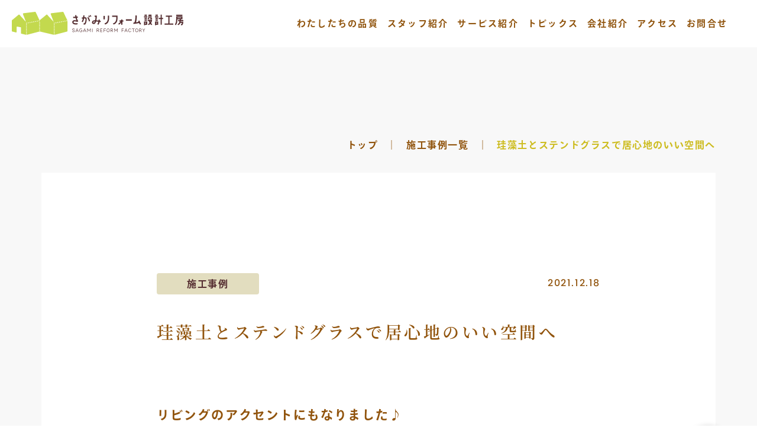

--- FILE ---
content_type: text/html; charset=UTF-8
request_url: https://reformfactory.jp/works/1095.html
body_size: 4852
content:
<!DOCTYPE html>
<html lang="ja">

<head>
	<!-- Global site tag (gtag.js) - Google Analytics -->
	<script async src="https://www.googletagmanager.com/gtag/js?id=G-HGRT01JC6F"></script>
	<script>
		window.dataLayer = window.dataLayer || [];

		function gtag() {
			dataLayer.push(arguments);
		}
		gtag('js', new Date());

		gtag('config', 'G-HGRT01JC6F');
	</script>

	<meta http-equiv="Content-Type" content="text/html; charset=utf-8" />
	<title>珪藻土とステンドグラスで居心地のいい空間へ | さがみリフォーム設計工房｜三ツ境・瀬谷・希望が丘・二俣川</title>

	<meta name="viewport" content="width=device-width, initial-scale=1.0, maximum-scale=1.0, user-scalable=yes" />

	<script>
		(function(d) {
			var config = {
					kitId: 'qdw6lat',
					scriptTimeout: 3000,
					async: true
				},
				h = d.documentElement,
				t = setTimeout(function() {
					h.className = h.className.replace(/\bwf-loading\b/g, "") + " wf-inactive";
				}, config.scriptTimeout),
				tk = d.createElement("script"),
				f = false,
				s = d.getElementsByTagName("script")[0],
				a;
			h.className += " wf-loading";
			tk.src = 'https://use.typekit.net/' + config.kitId + '.js';
			tk.async = true;
			tk.onload = tk.onreadystatechange = function() {
				a = this.readyState;
				if (f || a && a != "complete" && a != "loaded") return;
				f = true;
				clearTimeout(t);
				try {
					Typekit.load(config)
				} catch (e) {}
			};
			s.parentNode.insertBefore(tk, s)
		})(document);
	</script>

	<link rel="stylesheet" type="text/css" href="https://reformfactory.jp/wp/wp-content/themes/reformfactory_jp_ver_1.0.2/css/slick.css" />
	<link rel="stylesheet" href="https://unpkg.com/swiper/swiper-bundle.min.css">
	<link rel="stylesheet" type="text/css" href="https://reformfactory.jp/wp/wp-content/themes/reformfactory_jp_ver_1.0.2/css/magic-check.css" />
	<link rel="stylesheet" type="text/css" href="https://reformfactory.jp/wp/wp-content/themes/reformfactory_jp_ver_1.0.2/css/jquery.mCustomScrollbar.css" />
	<link rel="stylesheet" type="text/css" href="https://reformfactory.jp/wp/wp-content/themes/reformfactory_jp_ver_1.0.2/css/modaal.min.css" />

	<link rel="stylesheet" type="text/css" href="https://reformfactory.jp/wp/wp-content/themes/reformfactory_jp_ver_1.0.2/style.css?d=20260122071443" />
	<link rel="shortcut icon" href="https://reformfactory.jp/wp/wp-content/themes/reformfactory_jp_ver_1.0.2/img/common/favicon.png" />
	<link rel="apple-touch-icon" href="https://reformfactory.jp/wp/wp-content/themes/reformfactory_jp_ver_1.0.2/img/common/touchicon.png" />

	<link rel='dns-prefetch' href='//s.w.org' />
<link rel='stylesheet' id='wp-block-library-css'  href='https://reformfactory.jp/wp/wp-includes/css/dist/block-library/style.min.css?ver=5.5.17' type='text/css' media='all' />
<link rel='stylesheet' id='contact-form-7-css'  href='https://reformfactory.jp/wp/wp-content/plugins/contact-form-7/includes/css/styles.css?ver=5.2.2' type='text/css' media='all' />
<link rel='stylesheet' id='contact-form-7-confirm-css'  href='https://reformfactory.jp/wp/wp-content/plugins/contact-form-7-add-confirm/includes/css/styles.css?ver=5.1' type='text/css' media='all' />
<link rel='stylesheet' id='wp-pagenavi-css'  href='https://reformfactory.jp/wp/wp-content/plugins/wp-pagenavi/pagenavi-css.css?ver=2.70' type='text/css' media='all' />
<script type='text/javascript' src='https://reformfactory.jp/wp/wp-includes/js/jquery/jquery.js?ver=1.12.4-wp' id='jquery-core-js'></script>
<link rel="https://api.w.org/" href="https://reformfactory.jp/wp-json/" /><link rel="alternate" type="application/json" href="https://reformfactory.jp/wp-json/wp/v2/works/1095" /><link rel="EditURI" type="application/rsd+xml" title="RSD" href="https://reformfactory.jp/wp/xmlrpc.php?rsd" />
<link rel="wlwmanifest" type="application/wlwmanifest+xml" href="https://reformfactory.jp/wp/wp-includes/wlwmanifest.xml" /> 
<link rel='prev' title='ロフト階段を新設しました' href='https://reformfactory.jp/works/1062.html' />
<link rel='next' title='割れにくい洗面ボウルを使った洗面台に交換しました。' href='https://reformfactory.jp/works/1514.html' />
<meta name="generator" content="WordPress 5.5.17" />
<link rel='shortlink' href='https://reformfactory.jp/?p=1095' />
<link rel="alternate" type="application/json+oembed" href="https://reformfactory.jp/wp-json/oembed/1.0/embed?url=https%3A%2F%2Freformfactory.jp%2Fworks%2F1095.html" />
<link rel="alternate" type="text/xml+oembed" href="https://reformfactory.jp/wp-json/oembed/1.0/embed?url=https%3A%2F%2Freformfactory.jp%2Fworks%2F1095.html&#038;format=xml" />
</head>

<body class="">

	<div id="pagetop"></div>
	<!-- pagetop -->

	
	<header class="header tscrll page_header">
		<div class="header_inner">
			<a href="https://reformfactory.jp" class="header_logo">
				<h1>
					<img src="https://reformfactory.jp/wp/wp-content/themes/reformfactory_jp_ver_1.0.2/img/common/common_head_logo.png" data-rjs="2" alt="さがみリフォーム設計工房｜三ツ境・瀬谷・希望が丘・二俣川" />
				</h1>
			</a>
			　　　　　　　　　　　
			<nav class="gnav">
				<ul class="clearfix">
					<li><a href="https://reformfactory.jp/#quality">わたしたちの品質</a></li>
					<li><a href="https://reformfactory.jp/#staff">スタッフ紹介</a></li>
					<li><a href="https://reformfactory.jp/#service">サービス紹介</a></li>
					<li><a href="https://reformfactory.jp/#topics">トピックス</a></li>
					<li><a href="https://reformfactory.jp/#aboutus">会社紹介</a></li>
					<li><a href="https://reformfactory.jp/#access">アクセス</a></li>
					<li><a href="https://reformfactory.jp/#contact">お問合せ</a></li>
				</ul>
			</nav>
			<!-- gnav -->
		</div>
		<!-- header_inner -->
	</header>
	<!-- header -->

	<div class="sp_menu">
				<div class="sp_menu_btn on">
			<div class="inn">
				<i></i>
			</div>
			<!-- inn -->
		</div>
		<!-- sp_menu_btn -->

		<div class="sp_menu_cont">
			<a href="https://reformfactory.jp" class="sp_menu_logo">
				<h1>
					<img src="https://reformfactory.jp/wp/wp-content/themes/reformfactory_jp_ver_1.0.2/img/common/sp_common_head_logo.png" data-rjs="2" alt="さがみリフォーム設計工房｜三ツ境・瀬谷・希望が丘・二俣川" />
				</h1>
			</a>

			<nav class="sp_menu_nav">
				<div class="sp_menu_nav_wrap">
					<ul class="sp_menu_list">
						<li>
							<a href="https://reformfactory.jp/#quality">
								<strong>わたしたちの品質</strong>
								<span class="f_pop">QUALITY</span>
							</a>
						</li>
						<li>
							<a href="https://reformfactory.jp/#staff">
								<strong>スタッフ紹介</strong>
								<span class="f_pop">STAFF</span>
							</a>
						</li>
						<li>
							<a href="https://reformfactory.jp/#service">
								<strong>サービス紹介</strong>
								<span class="f_pop">SERVICE</span>
							</a>
						</li>
						<li>
							<a href="https://reformfactory.jp/#topics">
								<strong>トピックス</strong>
								<span class="f_pop">TOPICS</span>
							</a>
						</li>
						<li>
							<a href="https://reformfactory.jp/#aboutus">
								<strong>会社紹介</strong>
								<span class="f_pop">ABOUT US</span>
							</a>
						</li>
						<li>
							<a href="https://reformfactory.jp/#access">
								<strong>アクセス</strong>
								<span class="f_pop">ACCESS</span>
							</a>
						</li>
						<li>
							<a href="https://reformfactory.jp/#contact">
								<strong>お問合せ</strong>
								<span class="f_pop">CONTACT</span>
							</a>
						</li>
					</ul>
				</div>
				<!-- sp_menu_nav_wrap -->
			</nav>
			<!-- sp_menu_nav -->

			<div class="sp_menu_contact">
				<div class="sp_menu_contact_wrap">
					<div class="box_outer">
						<div class="box_tel">
							<p>お問合せ・お見積り</p>
							<a href="tel:0120952642" class="f_pop">0120-952-642</a>
						</div>
						<!-- box_tel -->
						<div class="box_time">
							<p>受付時間 9：30〜18：00<br class="pc_only" /><span class="sp_ionly"> ｜ </span>定休日 火・水曜日</p>
						</div>
						<!-- box_time -->
					</div>
					<!-- box_outer -->

				</div>
				<!-- sp_menu_contact_wrap -->
			</div>
			<!-- sp_menu_contact -->
		</div>
		<!-- sp_menu_cont -->
	</div>
	<!-- sp_menu -->

	<a href="#pagetop" class="btn_pagetop tscrll"></a>
		<main class="main">

			<section class="sec_top_b sec_pages_head sec_single_head">
				<div class="wrap">
					<div class="pages_head_nav">
						<ul class="jscr animf">
							<li>
								<a href="https://reformfactory.jp">トップ</a>
							</li>
							<li class="spr">｜</li>
							<li>
								<a href="https://reformfactory.jp/works">施工事例一覧</a>
							</li>
							<li class="spr">｜</li>
							<li>
								<a href="https://reformfactory.jp/works/1095.html" class="on">珪藻土とステンドグラスで居心地のいい空間へ</a>
							</li>
						</ul>
					</div>
					<!-- pages_head_nav -->
				</div>
				<!-- ￼wrap -->
			</section>

			<section class="sec_top_b sec_singles jscr animf">
				<div class="wrap">

					<div class="singles_outer singles_works_outer">
						<div class="singles_head">
							<div class="singles_tag clearfix">
								<span>施工事例</span>
								<small class="f_pop">2021.12.18</small>
							</div>
							<!-- singles_tag -->

							<div class="singles_tit">
								<h2 class="f_min">珪藻土とステンドグラスで居心地のいい空間へ</h2>
							</div>
							<!-- singles_tit -->
						</div>
						<!-- singles_head -->

						<div class="singles_body">
							
<h3>リビングのアクセントにもなりました♪</h3>
<div class="rich-ui h-splitBox m-block">
<div class="pic h-vmBoxes-m">
<p>廊下は暗いため明かり取りをしたい、トイレはクロス・クッションフロアの張替、高齢のワンちゃんがウッドデッキに上がりやすいようにしたいとのご要望がありました。</p>
<p>廊下は明り取りとして壁面を開口しガラスを取り付けました。ステンドグラスが廊下裏のリビングでも良いアクセントになりました。<br />トイレはクッションフロアへの張替えとともにアクセントクロスを採用したことでやさしいイメージになり、お庭は既存のウッドデッキに違和感の無いような材料を使ってスロープを造作しました。樹脂のスロープを使用したことでメンテナンスフリーになりました！</p>
<p>担当者：五明由香</p>
</div>
</div>



							<div class="singleFirstBlock">
																	<div class="boxBlock">
										<span class="imgBox"><img src="https://reformfactory.jp/wp/wp-content/uploads/2021/12/a3-2.jpg" alt=""></span>
										<p class="des">リフォーム後</p>
									</div>
								
																	<div class="boxBlock">
										<span class="imgBox"><img src="https://reformfactory.jp/wp/wp-content/uploads/2021/12/b3-2.jpg" alt=""></span>
										<p class="des">リフォーム前</p>
									</div>
															</div>


															<div class="single_works_info">
									<h3>概要</h3>
									<p>所在地： 横浜市瀬谷区<br />
建築形態：戸建<br />
リフォーム部分：トイレ、エクステリア、廊下<br />
構造：木造<br />
築年数：不明<br />
工事費用：87万円</p>
								</div>
								<!-- single_works_info -->
							
							<div class="single_works_imgs">
								<h3>リフォーム後</h3>

																	<div class="single_works_img_l">
										<img src="https://reformfactory.jp/wp/wp-content/uploads/2021/12/a3-2.jpg" alt="" />
									</div>
									<!-- single_works_img_l -->
								
																	<div class="boxs clearfix">
																					<!-- ￼LOOP -->
											<div class="box">
												<img src="https://reformfactory.jp/wp/wp-content/uploads/2021/12/a4-2.jpg" alt="" />
											</div>
											<!-- ￼LOOP -->
																					<!-- ￼LOOP -->
											<div class="box">
												<img src="https://reformfactory.jp/wp/wp-content/uploads/2021/12/a2-2.jpg" alt="" />
											</div>
											<!-- ￼LOOP -->
																					<!-- ￼LOOP -->
											<div class="box">
												<img src="https://reformfactory.jp/wp/wp-content/uploads/2021/12/a1-5.jpg" alt="" />
											</div>
											<!-- ￼LOOP -->
																			</div>
									<!-- boxs -->
															</div>
							<!-- single_works_imgs -->


							<div class="single_works_imgs">
								<h3>リフォーム前</h3>
																	<div class="single_works_img_l">
										<img src="https://reformfactory.jp/wp/wp-content/uploads/2021/12/b3-2.jpg" alt="" />
									</div>
									<!-- single_works_img_l -->
								
																	<div class="boxs clearfix">
																					<!-- ￼LOOP -->
											<div class="box">
												<img src="https://reformfactory.jp/wp/wp-content/uploads/2021/12/b4-2.jpg" alt="" />
											</div>
											<!-- ￼LOOP -->
																					<!-- ￼LOOP -->
											<div class="box">
												<img src="https://reformfactory.jp/wp/wp-content/uploads/2021/12/b2-2.jpg" alt="" />
											</div>
											<!-- ￼LOOP -->
																					<!-- ￼LOOP -->
											<div class="box">
												<img src="https://reformfactory.jp/wp/wp-content/uploads/2021/12/b1-6.jpg" alt="" />
											</div>
											<!-- ￼LOOP -->
																			</div>
									<!-- boxs -->
															</div>
							<!-- single_works_imgs -->
						</div>
						<!-- singles_body -->

						<div class="singles_more">
							<a href="https://reformfactory.jp/works" class="btn animh">
								<div class="inn">
									<p>一覧に戻る</p>
									<div class="bgin"></div>
									<!-- bgin -->
								</div>
								<!-- inn -->
							</a>
						</div>
						<!-- singles_more -->
					</div>
					<!-- singles_outer -->


				</div>
				<!-- ￼wrap -->
			</section>

		</main>
		<!-- main -->

	<footer class="footer">
	<div class="fbg"></div>
	<!-- fbg -->
	<div class="wrap">
		<div class="boxs clearfix">
			<div class="box">
				<div class="box_img">
					<a href="https://reformfactory.jp"><img src="https://reformfactory.jp/wp/wp-content/themes/reformfactory_jp_ver_1.0.2/img/common/common_footer_logo.png" alt="さがみリフォーム設計工房｜三ツ境・瀬谷・希望が丘・二俣川" /></a>
				</div>
				<!-- box_img -->　　
				<div class="box_ad">
					<dl class="clearfix">
						<dt>三ツ境本社</dt>
						<dd>〒241-0816 神奈川県横浜市旭区笹野台1-29-7</dd>
					</dl>
					<dl class="clearfix">
						<dt>仲町台営業所</dt>
						<dd>〒224-0037 神奈川県横浜市都筑区茅ケ崎南2-11-24</dd>
					</dl>
				</div>
				<!-- box_ad -->
			</div>
			<!-- box -->

			<div class="box">
				<div class="box_tel">
					<p>お問い合わせ・お見積り</p>
					<a href="tel:0120952642" class="f_pop">0120-952-642</a>
				</div>
				<!-- box_tel -->
				<div class="box_time">
					<p>受付時間 9：30〜18：00<br class="pc_only" /><span class="sp_ionly"> ｜ </span>定休日 火・水曜日</p>
				</div>
				<!-- box_time -->
			</div>
			<!-- box -->
		</div>
		<!-- boxs -->
	</div>
	<!-- wrap -->

	<div class="footer_copy">
		<p>Copyright &copy; 2020 さがみ住宅管理 All rights reserved.</p>
	</div>
	<!-- footer_copy -->

</footer>
<!-- footer -->

<script type='text/javascript' id='contact-form-7-js-extra'>
/* <![CDATA[ */
var wpcf7 = {"apiSettings":{"root":"https:\/\/reformfactory.jp\/wp-json\/contact-form-7\/v1","namespace":"contact-form-7\/v1"}};
/* ]]> */
</script>
<script type='text/javascript' src='https://reformfactory.jp/wp/wp-content/plugins/contact-form-7/includes/js/scripts.js?ver=5.2.2' id='contact-form-7-js'></script>
<script type='text/javascript' src='https://reformfactory.jp/wp/wp-includes/js/jquery/jquery.form.min.js?ver=4.2.1' id='jquery-form-js'></script>
<script type='text/javascript' src='https://reformfactory.jp/wp/wp-content/plugins/contact-form-7-add-confirm/includes/js/scripts.js?ver=5.1' id='contact-form-7-confirm-js'></script>
<script type='text/javascript' src='https://reformfactory.jp/wp/wp-includes/js/wp-embed.min.js?ver=5.5.17' id='wp-embed-js'></script>

<script src="https://reformfactory.jp/wp/wp-content/themes/reformfactory_jp_ver_1.0.2/js/jquery.min.js"></script>
<script src="https://reformfactory.jp/wp/wp-content/themes/reformfactory_jp_ver_1.0.2/js/retina.min.js"></script>
<script src="https://reformfactory.jp/wp/wp-content/themes/reformfactory_jp_ver_1.0.2/js/jquery.inview.min.js"></script>
<script src="https://reformfactory.jp/wp/wp-content/themes/reformfactory_jp_ver_1.0.2/js/slick.min.js"></script>
<script src="https://reformfactory.jp/wp/wp-content/themes/reformfactory_jp_ver_1.0.2/js/swiper-bundle.min.js"></script>
<script src="https://reformfactory.jp/wp/wp-content/themes/reformfactory_jp_ver_1.0.2/js/ScrollMagic.min.js"></script>
<script src="https://reformfactory.jp/wp/wp-content/themes/reformfactory_jp_ver_1.0.2/js/jquery.matchHeight.js"></script>
<script src="https://reformfactory.jp/wp/wp-content/themes/reformfactory_jp_ver_1.0.2/js/jquery.mCustomScrollbar.js"></script>
<script src="https://reformfactory.jp/wp/wp-content/themes/reformfactory_jp_ver_1.0.2/js/vivus.js"></script>
<script src="https://reformfactory.jp/wp/wp-content/themes/reformfactory_jp_ver_1.0.2/js/modaal.js"></script>
<script src="https://reformfactory.jp/wp/wp-content/themes/reformfactory_jp_ver_1.0.2/js/common.js?d=20260122071443"></script>

<div id="fb-root"></div>
<script async defer crossorigin="anonymous" src="https://connect.facebook.net/ja_JP/sdk.js#xfbml=1&version=v8.0&appId=239651762898892" nonce="xlzWcosF"></script>
</body>

</html>

--- FILE ---
content_type: text/css
request_url: https://reformfactory.jp/wp/wp-content/themes/reformfactory_jp_ver_1.0.2/css/magic-check.css
body_size: 675
content:
@keyframes hover-color {
	from {
		border-color: #cdbc1f;
	}
	to {
		border-color: #cdbc1f;
	}
}

.magic-radio, .magic-checkbox {
	position: absolute;
	display: none;
}

.magic-radio[disabled], .magic-checkbox[disabled] {
	cursor: not-allowed;
}

.magic-radio + label, .magic-checkbox + label, .magic-checkbox + .wpcf7-list-item-label {
	position: relative;
	display: block;
	padding-left: 30px;
	cursor: pointer;
	vertical-align: middle;
}
.magic-radio + label:hover:before, .magic-checkbox + label:hover:before, .magic-checkbox + .wpcf7-list-item-label:hover:before {
	animation-name: hover-color;
	animation-duration: .4s;

	animation-fill-mode: both;
}
.magic-radio + label:before, .magic-checkbox + label:before, .magic-checkbox + .wpcf7-list-item-label:before {
	position: absolute;
	top: 0;
	left: 0;
	display: inline-block;
	width: 20px;
	height: 20px;
	content: '';
	border: 1px solid #cdbc1f;
	background-color: #fff;
}
.magic-radio + label:after, .magic-checkbox + label:after, .magic-checkbox + .wpcf7-list-item-label:after {
	position: absolute;
	display: none;
	content: '';
}

.magic-radio[disabled] + label, .magic-checkbox[disabled] + label, .magic-checkbox[disabled] + .wpcf7-list-item-label {
	cursor: not-allowed;
	color: #e4e4e4;
}
.magic-radio[disabled] + label:hover, .magic-radio[disabled] + label:before, .magic-radio[disabled] + label:after, .magic-checkbox[disabled] + label:hover, .magic-checkbox[disabled] + label:before, .magic-checkbox[disabled] + label:after, .magic-checkbox[disabled] + .wpcf7-list-item-label:hover, .magic-checkbox[disabled] + .wpcf7-list-item-label:before, .magic-checkbox[disabled] + .wpcf7-list-item-label:after {
	cursor: not-allowed;
}
.magic-radio[disabled] + label:hover:before, .magic-checkbox[disabled] + label:hover:before, .magic-checkbox[disabled] + .wpcf7-list-item-label:hover:before {
	animation-name: none;
	border: 1px solid #e4e4e4;
}
.magic-radio[disabled] + label:before, .magic-checkbox[disabled] + label:before, .magic-checkbox[disabled] + .wpcf7-list-item-label:before {
	border-color: #e4e4e4;
}

.magic-radio:checked + label:before, .magic-checkbox:checked + label:before, .magic-checkbox:checked + .wpcf7-list-item-label:before {
	animation-name: none;
}

.magic-radio:checked + label:after, .magic-checkbox:checked + label:after, .magic-checkbox:checked + .wpcf7-list-item-label:after {
	display: block;
}

.magic-radio + label:before {
	border-radius: 50%;
}

.magic-radio + label:after {
	top: 6px;
	left: 6px;
	width: 8px;
	height: 8px;
	border-radius: 50%;
	background: #3e97eb;
}

.magic-radio:checked + label:before {
	border: 1px solid #d0c794;
}

.magic-radio:checked[disabled] + label:before {
	border: 1px solid #c9e2f9;
}

.magic-radio:checked[disabled] + label:after {
	background: #c9e2f9;
}

.magic-checkbox + label:before, .magic-checkbox + .wpcf7-list-item-label:before {
	border-radius: 3px;
}

.magic-checkbox + label:after, .magic-checkbox + .wpcf7-list-item-label:after {
	top: 2px;
	left: 7px;
	box-sizing: border-box;
	width: 6px;
	height: 12px;
	transform: rotate(45deg);
	border-width: 2px;
	border-style: solid;
	border-color: #fff;
	border-top: 0;
	border-left: 0;
}

.magic-checkbox:checked + label:before, .magic-checkbox:checked + .wpcf7-list-item-label:before {
	border: #cdbc1f;
	background: #cdbc1f;
}

.magic-checkbox:checked[disabled] + label:before, .magic-checkbox:checked[disabled] + .wpcf7-list-item-label:before {
	border: #c9e2f9;
	background: #c9e2f9;
}


--- FILE ---
content_type: text/css
request_url: https://reformfactory.jp/wp/wp-content/themes/reformfactory_jp_ver_1.0.2/css/jquery.mCustomScrollbar.css
body_size: 6225
content:
/*
== malihu jquery custom scrollbar plugin ==
Plugin URI: http://manos.malihu.gr/jquery-custom-content-scroller
*/



/*
CONTENTS: 
	1. BASIC STYLE - Plugin's basic/essential CSS properties (normally, should not be edited). 
	2. VERTICAL SCROLLBAR - Positioning and dimensions of vertical scrollbar. 
	3. HORIZONTAL SCROLLBAR - Positioning and dimensions of horizontal scrollbar.
	4. VERTICAL AND HORIZONTAL SCROLLBARS - Positioning and dimensions of 2-axis scrollbars. 
	5. TRANSITIONS - CSS3 transitions for hover events, auto-expanded and auto-hidden scrollbars. 
	6. SCROLLBAR COLORS, OPACITY AND BACKGROUNDS 
		6.1 THEMES - Scrollbar colors, opacity, dimensions, backgrounds etc. via ready-to-use themes.
*/



/* 
------------------------------------------------------------------------------------------------------------------------
1. BASIC STYLE  
------------------------------------------------------------------------------------------------------------------------
*/

.mCustomScrollbar {
	-ms-touch-action: pinch-zoom;    touch-action: pinch-zoom; /* direct pointer events to js */
}
.mCustomScrollbar.mCS_no_scrollbar, .mCustomScrollbar.mCS_touch_action {
	-ms-touch-action: auto;    touch-action: auto;
}

.mCustomScrollBox {
	/* contains plugin's markup */
	position: relative;
	overflow: hidden;
	max-width: 100%;
	height: 100%;
	outline: none;

	direction: ltr;
}

.mCSB_container {
	/* contains the original content */
	overflow: hidden;
	width: auto;
	height: auto;
}



/* 
------------------------------------------------------------------------------------------------------------------------
2. VERTICAL SCROLLBAR 
y-axis
------------------------------------------------------------------------------------------------------------------------
*/

.mCSB_inside > .mCSB_container {
	margin-right: 30px;
}

.mCSB_container.mCS_no_scrollbar_y.mCS_y_hidden {
	margin-right: 0;
} /* non-visible scrollbar */

.mCS-dir-rtl > .mCSB_inside > .mCSB_container {
	/* RTL direction/left-side scrollbar */
	margin-right: 0;
	margin-left: 30px;
}

.mCS-dir-rtl > .mCSB_inside > .mCSB_container.mCS_no_scrollbar_y.mCS_y_hidden {
	margin-left: 0;
} /* RTL direction/left-side scrollbar */

.mCSB_scrollTools {
	/* contains scrollbar markup (draggable element, dragger rail, buttons etc.) */
	position: absolute;
	top: 0;
	right: 0;
	bottom: 0;
	left: auto;
	width: 16px;
	height: auto;
}

.mCSB_outside + .mCSB_scrollTools {
	right: -26px;
} /* scrollbar position: outside */

.mCS-dir-rtl > .mCSB_inside > .mCSB_scrollTools, .mCS-dir-rtl > .mCSB_outside + .mCSB_scrollTools {
	/* RTL direction/left-side scrollbar */
	right: auto;
	left: 0;
}

.mCS-dir-rtl > .mCSB_outside + .mCSB_scrollTools {
	left: -26px;
} /* RTL direction/left-side scrollbar (scrollbar position: outside) */

.mCSB_scrollTools .mCSB_draggerContainer {
	/* contains the draggable element and dragger rail markup */
	position: absolute;
	top: 0;
	right: 0;
	bottom: 0;
	left: 0;
	height: auto;
}

.mCSB_scrollTools a + .mCSB_draggerContainer {
	margin: 20px 0;
}

.mCSB_scrollTools .mCSB_draggerRail {
	width: 2px;
	height: 100%;
	margin: 0 auto;
	-webkit-border-radius: 16px;   -moz-border-radius: 16px;        border-radius: 16px;
}

.mCSB_scrollTools .mCSB_dragger {
	z-index: 1;
	width: 100%;
	height: 30px; /* minimum dragger height */
	/* the draggable element */
	cursor: pointer;
}

.mCSB_scrollTools .mCSB_dragger .mCSB_dragger_bar {
	/* the dragger element */
	position: relative;
	width: 4px;
	height: 100%;
	margin: 0 auto;
	text-align: center;
	-webkit-border-radius: 16px;   -moz-border-radius: 16px;        border-radius: 16px;
}

.mCSB_scrollTools_vertical.mCSB_scrollTools_onDrag_expand .mCSB_dragger.mCSB_dragger_onDrag_expanded .mCSB_dragger_bar, .mCSB_scrollTools_vertical.mCSB_scrollTools_onDrag_expand .mCSB_draggerContainer:hover .mCSB_dragger .mCSB_dragger_bar {
	width: 12px; /* auto-expanded scrollbar */
}

.mCSB_scrollTools_vertical.mCSB_scrollTools_onDrag_expand .mCSB_dragger.mCSB_dragger_onDrag_expanded + .mCSB_draggerRail, .mCSB_scrollTools_vertical.mCSB_scrollTools_onDrag_expand .mCSB_draggerContainer:hover .mCSB_draggerRail {
	width: 8px; /* auto-expanded scrollbar */
}

.mCSB_scrollTools .mCSB_buttonUp, .mCSB_scrollTools .mCSB_buttonDown {
	position: absolute;
	display: block;
	overflow: hidden;
	width: 100%;
	height: 20px;
	margin: 0 auto;
	cursor: pointer;
}

.mCSB_scrollTools .mCSB_buttonDown {
	bottom: 0;
}



/* 
------------------------------------------------------------------------------------------------------------------------
3. HORIZONTAL SCROLLBAR 
x-axis
------------------------------------------------------------------------------------------------------------------------
*/

.mCSB_horizontal.mCSB_inside > .mCSB_container {
	margin-right: 0;
	margin-bottom: 30px;
}

.mCSB_horizontal.mCSB_outside > .mCSB_container {
	min-height: 100%;
}

.mCSB_horizontal > .mCSB_container.mCS_no_scrollbar_x.mCS_x_hidden {
	margin-bottom: 0;
} /* non-visible scrollbar */

.mCSB_scrollTools.mCSB_scrollTools_horizontal {
	top: auto;
	right: 0;
	bottom: 0;
	left: 0;
	width: auto;
	height: 16px;
}

.mCustomScrollBox + .mCSB_scrollTools.mCSB_scrollTools_horizontal, .mCustomScrollBox + .mCSB_scrollTools + .mCSB_scrollTools.mCSB_scrollTools_horizontal {
	bottom: -26px;
} /* scrollbar position: outside */

.mCSB_scrollTools.mCSB_scrollTools_horizontal a + .mCSB_draggerContainer {
	margin: 0 20px;
}

.mCSB_scrollTools.mCSB_scrollTools_horizontal .mCSB_draggerRail {
	width: 100%;
	height: 2px;
	margin: 7px 0;
}

.mCSB_scrollTools.mCSB_scrollTools_horizontal .mCSB_dragger {
	left: 0;
	width: 30px; /* minimum dragger width */
	height: 100%;
}

.mCSB_scrollTools.mCSB_scrollTools_horizontal .mCSB_dragger .mCSB_dragger_bar {
	width: 100%;
	height: 4px;
	margin: 6px auto;
}

.mCSB_scrollTools_horizontal.mCSB_scrollTools_onDrag_expand .mCSB_dragger.mCSB_dragger_onDrag_expanded .mCSB_dragger_bar, .mCSB_scrollTools_horizontal.mCSB_scrollTools_onDrag_expand .mCSB_draggerContainer:hover .mCSB_dragger .mCSB_dragger_bar {
	height: 12px; /* auto-expanded scrollbar */
	margin: 2px auto;
}

.mCSB_scrollTools_horizontal.mCSB_scrollTools_onDrag_expand .mCSB_dragger.mCSB_dragger_onDrag_expanded + .mCSB_draggerRail, .mCSB_scrollTools_horizontal.mCSB_scrollTools_onDrag_expand .mCSB_draggerContainer:hover .mCSB_draggerRail {
	height: 8px; /* auto-expanded scrollbar */
	margin: 4px 0;
}

.mCSB_scrollTools.mCSB_scrollTools_horizontal .mCSB_buttonLeft, .mCSB_scrollTools.mCSB_scrollTools_horizontal .mCSB_buttonRight {
	position: absolute;
	display: block;
	overflow: hidden;
	width: 20px;
	height: 100%;
	margin: 0 auto;
	cursor: pointer;
}

.mCSB_scrollTools.mCSB_scrollTools_horizontal .mCSB_buttonLeft {
	left: 0;
}

.mCSB_scrollTools.mCSB_scrollTools_horizontal .mCSB_buttonRight {
	right: 0;
}



/* 
------------------------------------------------------------------------------------------------------------------------
4. VERTICAL AND HORIZONTAL SCROLLBARS 
yx-axis 
------------------------------------------------------------------------------------------------------------------------
*/

.mCSB_container_wrapper {
	position: absolute;
	top: 0;
	right: 0;
	bottom: 0;
	left: 0;
	overflow: hidden;
	width: auto;
	height: auto;
	margin-right: 30px;
	margin-bottom: 30px;
}

.mCSB_container_wrapper > .mCSB_container {
	-webkit-box-sizing: border-box;   -moz-box-sizing: border-box;        box-sizing: border-box;
	padding-right: 30px;
	padding-bottom: 30px;
}

.mCSB_vertical_horizontal > .mCSB_scrollTools.mCSB_scrollTools_vertical {
	bottom: 20px;
}

.mCSB_vertical_horizontal > .mCSB_scrollTools.mCSB_scrollTools_horizontal {
	right: 20px;
}

/* non-visible horizontal scrollbar */
.mCSB_container_wrapper.mCS_no_scrollbar_x.mCS_x_hidden + .mCSB_scrollTools.mCSB_scrollTools_vertical {
	bottom: 0;
}

/* non-visible vertical scrollbar/RTL direction/left-side scrollbar */
.mCSB_container_wrapper.mCS_no_scrollbar_y.mCS_y_hidden + .mCSB_scrollTools ~ .mCSB_scrollTools.mCSB_scrollTools_horizontal, .mCS-dir-rtl > .mCustomScrollBox.mCSB_vertical_horizontal.mCSB_inside > .mCSB_scrollTools.mCSB_scrollTools_horizontal {
	right: 0;
}

/* RTL direction/left-side scrollbar */
.mCS-dir-rtl > .mCustomScrollBox.mCSB_vertical_horizontal.mCSB_inside > .mCSB_scrollTools.mCSB_scrollTools_horizontal {
	left: 20px;
}

/* non-visible scrollbar/RTL direction/left-side scrollbar */
.mCS-dir-rtl > .mCustomScrollBox.mCSB_vertical_horizontal.mCSB_inside > .mCSB_container_wrapper.mCS_no_scrollbar_y.mCS_y_hidden + .mCSB_scrollTools ~ .mCSB_scrollTools.mCSB_scrollTools_horizontal {
	left: 0;
}

.mCS-dir-rtl > .mCSB_inside > .mCSB_container_wrapper {
	/* RTL direction/left-side scrollbar */
	margin-right: 0;
	margin-left: 30px;
}

.mCSB_container_wrapper.mCS_no_scrollbar_y.mCS_y_hidden > .mCSB_container {
	padding-right: 0;
}

.mCSB_container_wrapper.mCS_no_scrollbar_x.mCS_x_hidden > .mCSB_container {
	padding-bottom: 0;
}

.mCustomScrollBox.mCSB_vertical_horizontal.mCSB_inside > .mCSB_container_wrapper.mCS_no_scrollbar_y.mCS_y_hidden {
	margin-right: 0; /* non-visible scrollbar */
	margin-left: 0;
}

/* non-visible horizontal scrollbar */
.mCustomScrollBox.mCSB_vertical_horizontal.mCSB_inside > .mCSB_container_wrapper.mCS_no_scrollbar_x.mCS_x_hidden {
	margin-bottom: 0;
}



/* 
------------------------------------------------------------------------------------------------------------------------
5. TRANSITIONS  
------------------------------------------------------------------------------------------------------------------------
*/

.mCSB_scrollTools, .mCSB_scrollTools .mCSB_dragger .mCSB_dragger_bar, .mCSB_scrollTools .mCSB_buttonUp, .mCSB_scrollTools .mCSB_buttonDown, .mCSB_scrollTools .mCSB_buttonLeft, .mCSB_scrollTools .mCSB_buttonRight {
	-webkit-transition: opacity .2s ease-in-out, background-color .2s ease-in-out;
	   -moz-transition: opacity .2s ease-in-out, background-color .2s ease-in-out;
	     -o-transition: opacity .2s ease-in-out, background-color .2s ease-in-out;
	        transition: opacity .2s ease-in-out, background-color .2s ease-in-out;
}

.mCSB_scrollTools_vertical.mCSB_scrollTools_onDrag_expand .mCSB_dragger_bar, /* auto-expanded scrollbar */
	.mCSB_scrollTools_vertical.mCSB_scrollTools_onDrag_expand .mCSB_draggerRail, .mCSB_scrollTools_horizontal.mCSB_scrollTools_onDrag_expand .mCSB_dragger_bar, .mCSB_scrollTools_horizontal.mCSB_scrollTools_onDrag_expand .mCSB_draggerRail {
	-webkit-transition: width .2s ease-out .2s, height .2s ease-out .2s,
	margin-left .2s ease-out .2s, margin-right .2s ease-out .2s,
	margin-top .2s ease-out .2s, margin-bottom .2s ease-out .2s,
	opacity .2s ease-in-out, background-color .2s ease-in-out;
	   -moz-transition: width .2s ease-out .2s, height .2s ease-out .2s,
	margin-left .2s ease-out .2s, margin-right .2s ease-out .2s,
	margin-top .2s ease-out .2s, margin-bottom .2s ease-out .2s,
	opacity .2s ease-in-out, background-color .2s ease-in-out;
	     -o-transition: width .2s ease-out .2s, height .2s ease-out .2s,
	margin-left .2s ease-out .2s, margin-right .2s ease-out .2s,
	margin-top .2s ease-out .2s, margin-bottom .2s ease-out .2s,
	opacity .2s ease-in-out, background-color .2s ease-in-out;
	        transition: width .2s ease-out .2s, height .2s ease-out .2s,
	margin-left .2s ease-out .2s, margin-right .2s ease-out .2s,
	margin-top .2s ease-out .2s, margin-bottom .2s ease-out .2s,
	opacity .2s ease-in-out, background-color .2s ease-in-out;
}



/* 
------------------------------------------------------------------------------------------------------------------------
6. SCROLLBAR COLORS, OPACITY AND BACKGROUNDS  
------------------------------------------------------------------------------------------------------------------------
*/

/* 
	----------------------------------------
	6.1 THEMES 
	----------------------------------------
	*/

/* default theme ("light") */

.mCSB_scrollTools {
	opacity: .75;     filter: 'alpha(opacity=75)'; -ms-filter: 'alpha(opacity=75)';
}

.mCS-autoHide > .mCustomScrollBox > .mCSB_scrollTools, .mCS-autoHide > .mCustomScrollBox ~ .mCSB_scrollTools {
	opacity: 0;     filter: 'alpha(opacity=0)'; -ms-filter: 'alpha(opacity=0)';
}

.mCustomScrollbar > .mCustomScrollBox > .mCSB_scrollTools.mCSB_scrollTools_onDrag, .mCustomScrollbar > .mCustomScrollBox ~ .mCSB_scrollTools.mCSB_scrollTools_onDrag, .mCustomScrollBox:hover > .mCSB_scrollTools, .mCustomScrollBox:hover ~ .mCSB_scrollTools, .mCS-autoHide:hover > .mCustomScrollBox > .mCSB_scrollTools, .mCS-autoHide:hover > .mCustomScrollBox ~ .mCSB_scrollTools {
	opacity: 1;     filter: 'alpha(opacity=100)'; -ms-filter: 'alpha(opacity=100)';
}

.mCSB_scrollTools .mCSB_draggerRail {
	 background-color: #000; background-color: rgba(0,0,0,.4);

	     filter: 'alpha(opacity=40)'; -ms-filter: 'alpha(opacity=40)';
}

.mCSB_scrollTools .mCSB_dragger .mCSB_dragger_bar {
	 background-color: #fff; background-color: rgba(255,255,255,.75);

	     filter: 'alpha(opacity=75)'; -ms-filter: 'alpha(opacity=75)';
}

.mCSB_scrollTools .mCSB_dragger:hover .mCSB_dragger_bar {
	 background-color: #fff; background-color: rgba(255,255,255,.85);

	     filter: 'alpha(opacity=85)'; -ms-filter: 'alpha(opacity=85)';
}
.mCSB_scrollTools .mCSB_dragger:active .mCSB_dragger_bar, .mCSB_scrollTools .mCSB_dragger.mCSB_dragger_onDrag .mCSB_dragger_bar {
	 background-color: #fff; background-color: rgba(255,255,255,.9);

	     filter: 'alpha(opacity=90)'; -ms-filter: 'alpha(opacity=90)';
}

.mCSB_scrollTools .mCSB_buttonUp, .mCSB_scrollTools .mCSB_buttonDown, .mCSB_scrollTools .mCSB_buttonLeft, .mCSB_scrollTools .mCSB_buttonRight {
	opacity: .4; 
	background-image: url(mCSB_buttons.png); /* css sprites */
	background-repeat: no-repeat                              ;filter: 'alpha(opacity=40)'; -ms-filter: 'alpha(opacity=40)';
}

.mCSB_scrollTools .mCSB_buttonUp {
	background-position: 0 0;
	/* 
		sprites locations 
		light: 0 0, -16px 0, -32px 0, -48px 0, 0 -72px, -16px -72px, -32px -72px
		dark: -80px 0, -96px 0, -112px 0, -128px 0, -80px -72px, -96px -72px, -112px -72px
		*/
}

.mCSB_scrollTools .mCSB_buttonDown {
	background-position: 0 -20px;
	/* 
		sprites locations
		light: 0 -20px, -16px -20px, -32px -20px, -48px -20px, 0 -92px, -16px -92px, -32px -92px
		dark: -80px -20px, -96px -20px, -112px -20px, -128px -20px, -80px -92px, -96px -92px, -112 -92px
		*/
}

.mCSB_scrollTools .mCSB_buttonLeft {
	background-position: 0 -40px;
	/* 
		sprites locations 
		light: 0 -40px, -20px -40px, -40px -40px, -60px -40px, 0 -112px, -20px -112px, -40px -112px
		dark: -80px -40px, -100px -40px, -120px -40px, -140px -40px, -80px -112px, -100px -112px, -120px -112px
		*/
}

.mCSB_scrollTools .mCSB_buttonRight {
	background-position: 0 -56px;
	/* 
		sprites locations 
		light: 0 -56px, -20px -56px, -40px -56px, -60px -56px, 0 -128px, -20px -128px, -40px -128px
		dark: -80px -56px, -100px -56px, -120px -56px, -140px -56px, -80px -128px, -100px -128px, -120px -128px
		*/
}

.mCSB_scrollTools .mCSB_buttonUp:hover, .mCSB_scrollTools .mCSB_buttonDown:hover, .mCSB_scrollTools .mCSB_buttonLeft:hover, .mCSB_scrollTools .mCSB_buttonRight:hover {
	opacity: .75;     filter: 'alpha(opacity=75)'; -ms-filter: 'alpha(opacity=75)';
}

.mCSB_scrollTools .mCSB_buttonUp:active, .mCSB_scrollTools .mCSB_buttonDown:active, .mCSB_scrollTools .mCSB_buttonLeft:active, .mCSB_scrollTools .mCSB_buttonRight:active {
	opacity: .9;     filter: 'alpha(opacity=90)'; -ms-filter: 'alpha(opacity=90)';
}


/* theme: "dark" */

.mCS-dark.mCSB_scrollTools .mCSB_draggerRail {
	 background-color: #000; background-color: rgba(0,0,0,.15);
}

.mCS-dark.mCSB_scrollTools .mCSB_dragger .mCSB_dragger_bar {
	 background-color: #000; background-color: rgba(0,0,0,.75);
}

.mCS-dark.mCSB_scrollTools .mCSB_dragger:hover .mCSB_dragger_bar {
	background-color: rgba(0,0,0,.85);
}

.mCS-dark.mCSB_scrollTools .mCSB_dragger:active .mCSB_dragger_bar, .mCS-dark.mCSB_scrollTools .mCSB_dragger.mCSB_dragger_onDrag .mCSB_dragger_bar {
	background-color: rgba(0,0,0,.9);
}

.mCS-dark.mCSB_scrollTools .mCSB_buttonUp {
	background-position: -80px 0;
}

.mCS-dark.mCSB_scrollTools .mCSB_buttonDown {
	background-position: -80px -20px;
}

.mCS-dark.mCSB_scrollTools .mCSB_buttonLeft {
	background-position: -80px -40px;
}

.mCS-dark.mCSB_scrollTools .mCSB_buttonRight {
	background-position: -80px -56px;
}

/* ---------------------------------------- */



/* theme: "light-2", "dark-2" */

.mCS-light-2.mCSB_scrollTools .mCSB_draggerRail, .mCS-dark-2.mCSB_scrollTools .mCSB_draggerRail {
	width: 4px;
	-webkit-border-radius: 1px;   -moz-border-radius: 1px;        border-radius: 1px;
	 background-color: #fff; background-color: rgba(255,255,255,.1);
}

.mCS-light-2.mCSB_scrollTools .mCSB_dragger .mCSB_dragger_bar, .mCS-dark-2.mCSB_scrollTools .mCSB_dragger .mCSB_dragger_bar {
	width: 4px;
	-webkit-border-radius: 1px;   -moz-border-radius: 1px;        border-radius: 1px;
	 background-color: #fff; background-color: rgba(255,255,255,.75);
}

.mCS-light-2.mCSB_scrollTools_horizontal .mCSB_draggerRail, .mCS-dark-2.mCSB_scrollTools_horizontal .mCSB_draggerRail, .mCS-light-2.mCSB_scrollTools_horizontal .mCSB_dragger .mCSB_dragger_bar, .mCS-dark-2.mCSB_scrollTools_horizontal .mCSB_dragger .mCSB_dragger_bar {
	width: 100%;
	height: 4px;
	margin: 6px auto;
}

.mCS-light-2.mCSB_scrollTools .mCSB_dragger:hover .mCSB_dragger_bar {
	 background-color: #fff; background-color: rgba(255,255,255,.85);
}

.mCS-light-2.mCSB_scrollTools .mCSB_dragger:active .mCSB_dragger_bar, .mCS-light-2.mCSB_scrollTools .mCSB_dragger.mCSB_dragger_onDrag .mCSB_dragger_bar {
	 background-color: #fff; background-color: rgba(255,255,255,.9);
}

.mCS-light-2.mCSB_scrollTools .mCSB_buttonUp {
	background-position: -32px 0;
}

.mCS-light-2.mCSB_scrollTools .mCSB_buttonDown {
	background-position: -32px -20px;
}

.mCS-light-2.mCSB_scrollTools .mCSB_buttonLeft {
	background-position: -40px -40px;
}

.mCS-light-2.mCSB_scrollTools .mCSB_buttonRight {
	background-position: -40px -56px;
}


/* theme: "dark-2" */

.mCS-dark-2.mCSB_scrollTools .mCSB_draggerRail {
	-webkit-border-radius: 1px;   -moz-border-radius: 1px;        border-radius: 1px;
	 background-color: #000; background-color: rgba(0,0,0,.1);
}

.mCS-dark-2.mCSB_scrollTools .mCSB_dragger .mCSB_dragger_bar {
	-webkit-border-radius: 1px;   -moz-border-radius: 1px;        border-radius: 1px;
	 background-color: #000; background-color: rgba(0,0,0,.75);
}

.mCS-dark-2.mCSB_scrollTools .mCSB_dragger:hover .mCSB_dragger_bar {
	 background-color: #000; background-color: rgba(0,0,0,.85);
}

.mCS-dark-2.mCSB_scrollTools .mCSB_dragger:active .mCSB_dragger_bar, .mCS-dark-2.mCSB_scrollTools .mCSB_dragger.mCSB_dragger_onDrag .mCSB_dragger_bar {
	 background-color: #000; background-color: rgba(0,0,0,.9);
}

.mCS-dark-2.mCSB_scrollTools .mCSB_buttonUp {
	background-position: -112px 0;
}

.mCS-dark-2.mCSB_scrollTools .mCSB_buttonDown {
	background-position: -112px -20px;
}

.mCS-dark-2.mCSB_scrollTools .mCSB_buttonLeft {
	background-position: -120px -40px;
}

.mCS-dark-2.mCSB_scrollTools .mCSB_buttonRight {
	background-position: -120px -56px;
}

/* ---------------------------------------- */



/* theme: "light-thick", "dark-thick" */

.mCS-light-thick.mCSB_scrollTools .mCSB_draggerRail, .mCS-dark-thick.mCSB_scrollTools .mCSB_draggerRail {
	width: 4px;
	-webkit-border-radius: 2px;   -moz-border-radius: 2px;        border-radius: 2px;
	 background-color: #fff; background-color: rgba(255,255,255,.1);
}

.mCS-light-thick.mCSB_scrollTools .mCSB_dragger .mCSB_dragger_bar, .mCS-dark-thick.mCSB_scrollTools .mCSB_dragger .mCSB_dragger_bar {
	width: 6px;
	-webkit-border-radius: 2px;   -moz-border-radius: 2px;        border-radius: 2px;
	 background-color: #fff; background-color: rgba(255,255,255,.75);
}

.mCS-light-thick.mCSB_scrollTools_horizontal .mCSB_draggerRail, .mCS-dark-thick.mCSB_scrollTools_horizontal .mCSB_draggerRail {
	width: 100%;
	height: 4px;
	margin: 6px 0;
}

.mCS-light-thick.mCSB_scrollTools_horizontal .mCSB_dragger .mCSB_dragger_bar, .mCS-dark-thick.mCSB_scrollTools_horizontal .mCSB_dragger .mCSB_dragger_bar {
	width: 100%;
	height: 6px;
	margin: 5px auto;
}

.mCS-light-thick.mCSB_scrollTools .mCSB_dragger:hover .mCSB_dragger_bar {
	 background-color: #fff; background-color: rgba(255,255,255,.85);
}

.mCS-light-thick.mCSB_scrollTools .mCSB_dragger:active .mCSB_dragger_bar, .mCS-light-thick.mCSB_scrollTools .mCSB_dragger.mCSB_dragger_onDrag .mCSB_dragger_bar {
	 background-color: #fff; background-color: rgba(255,255,255,.9);
}

.mCS-light-thick.mCSB_scrollTools .mCSB_buttonUp {
	background-position: -16px 0;
}

.mCS-light-thick.mCSB_scrollTools .mCSB_buttonDown {
	background-position: -16px -20px;
}

.mCS-light-thick.mCSB_scrollTools .mCSB_buttonLeft {
	background-position: -20px -40px;
}

.mCS-light-thick.mCSB_scrollTools .mCSB_buttonRight {
	background-position: -20px -56px;
}


/* theme: "dark-thick" */

.mCS-dark-thick.mCSB_scrollTools .mCSB_draggerRail {
	-webkit-border-radius: 2px;   -moz-border-radius: 2px;        border-radius: 2px;
	 background-color: #000; background-color: rgba(0,0,0,.1);
}

.mCS-dark-thick.mCSB_scrollTools .mCSB_dragger .mCSB_dragger_bar {
	-webkit-border-radius: 2px;   -moz-border-radius: 2px;        border-radius: 2px;
	 background-color: #000; background-color: rgba(0,0,0,.75);
}

.mCS-dark-thick.mCSB_scrollTools .mCSB_dragger:hover .mCSB_dragger_bar {
	 background-color: #000; background-color: rgba(0,0,0,.85);
}

.mCS-dark-thick.mCSB_scrollTools .mCSB_dragger:active .mCSB_dragger_bar, .mCS-dark-thick.mCSB_scrollTools .mCSB_dragger.mCSB_dragger_onDrag .mCSB_dragger_bar {
	 background-color: #000; background-color: rgba(0,0,0,.9);
}

.mCS-dark-thick.mCSB_scrollTools .mCSB_buttonUp {
	background-position: -96px 0;
}

.mCS-dark-thick.mCSB_scrollTools .mCSB_buttonDown {
	background-position: -96px -20px;
}

.mCS-dark-thick.mCSB_scrollTools .mCSB_buttonLeft {
	background-position: -100px -40px;
}

.mCS-dark-thick.mCSB_scrollTools .mCSB_buttonRight {
	background-position: -100px -56px;
}

/* ---------------------------------------- */



/* theme: "light-thin", "dark-thin" */

.mCS-light-thin.mCSB_scrollTools .mCSB_draggerRail {
	 background-color: #fff; background-color: rgba(255,255,255,.1);
}

.mCS-light-thin.mCSB_scrollTools .mCSB_dragger .mCSB_dragger_bar, .mCS-dark-thin.mCSB_scrollTools .mCSB_dragger .mCSB_dragger_bar {
	width: 2px;
}

.mCS-light-thin.mCSB_scrollTools_horizontal .mCSB_draggerRail, .mCS-dark-thin.mCSB_scrollTools_horizontal .mCSB_draggerRail {
	width: 100%;
}

.mCS-light-thin.mCSB_scrollTools_horizontal .mCSB_dragger .mCSB_dragger_bar, .mCS-dark-thin.mCSB_scrollTools_horizontal .mCSB_dragger .mCSB_dragger_bar {
	width: 100%;
	height: 2px;
	margin: 7px auto;
}


/* theme "dark-thin" */

.mCS-dark-thin.mCSB_scrollTools .mCSB_draggerRail {
	 background-color: #000; background-color: rgba(0,0,0,.15);
}

.mCS-dark-thin.mCSB_scrollTools .mCSB_dragger .mCSB_dragger_bar {
	 background-color: #000; background-color: rgba(0,0,0,.75);
}

.mCS-dark-thin.mCSB_scrollTools .mCSB_dragger:hover .mCSB_dragger_bar {
	 background-color: #000; background-color: rgba(0,0,0,.85);
}

.mCS-dark-thin.mCSB_scrollTools .mCSB_dragger:active .mCSB_dragger_bar, .mCS-dark-thin.mCSB_scrollTools .mCSB_dragger.mCSB_dragger_onDrag .mCSB_dragger_bar {
	 background-color: #000; background-color: rgba(0,0,0,.9);
}

.mCS-dark-thin.mCSB_scrollTools .mCSB_buttonUp {
	background-position: -80px 0;
}

.mCS-dark-thin.mCSB_scrollTools .mCSB_buttonDown {
	background-position: -80px -20px;
}

.mCS-dark-thin.mCSB_scrollTools .mCSB_buttonLeft {
	background-position: -80px -40px;
}

.mCS-dark-thin.mCSB_scrollTools .mCSB_buttonRight {
	background-position: -80px -56px;
}

/* ---------------------------------------- */



/* theme "rounded", "rounded-dark", "rounded-dots", "rounded-dots-dark" */

.mCS-rounded.mCSB_scrollTools .mCSB_draggerRail {
	 background-color: #fff; background-color: rgba(255,255,255,.15);
}

.mCS-rounded.mCSB_scrollTools .mCSB_dragger, .mCS-rounded-dark.mCSB_scrollTools .mCSB_dragger, .mCS-rounded-dots.mCSB_scrollTools .mCSB_dragger, .mCS-rounded-dots-dark.mCSB_scrollTools .mCSB_dragger {
	height: 14px;
}

.mCS-rounded.mCSB_scrollTools .mCSB_dragger .mCSB_dragger_bar, .mCS-rounded-dark.mCSB_scrollTools .mCSB_dragger .mCSB_dragger_bar, .mCS-rounded-dots.mCSB_scrollTools .mCSB_dragger .mCSB_dragger_bar, .mCS-rounded-dots-dark.mCSB_scrollTools .mCSB_dragger .mCSB_dragger_bar {
	width: 14px;
	margin: 0 1px;
}

.mCS-rounded.mCSB_scrollTools_horizontal .mCSB_dragger, .mCS-rounded-dark.mCSB_scrollTools_horizontal .mCSB_dragger, .mCS-rounded-dots.mCSB_scrollTools_horizontal .mCSB_dragger, .mCS-rounded-dots-dark.mCSB_scrollTools_horizontal .mCSB_dragger {
	width: 14px;
}

.mCS-rounded.mCSB_scrollTools_horizontal .mCSB_dragger .mCSB_dragger_bar, .mCS-rounded-dark.mCSB_scrollTools_horizontal .mCSB_dragger .mCSB_dragger_bar, .mCS-rounded-dots.mCSB_scrollTools_horizontal .mCSB_dragger .mCSB_dragger_bar, .mCS-rounded-dots-dark.mCSB_scrollTools_horizontal .mCSB_dragger .mCSB_dragger_bar {
	height: 14px;
	margin: 1px 0;
}

.mCS-rounded.mCSB_scrollTools_vertical.mCSB_scrollTools_onDrag_expand .mCSB_dragger.mCSB_dragger_onDrag_expanded .mCSB_dragger_bar, .mCS-rounded.mCSB_scrollTools_vertical.mCSB_scrollTools_onDrag_expand .mCSB_draggerContainer:hover .mCSB_dragger .mCSB_dragger_bar, .mCS-rounded-dark.mCSB_scrollTools_vertical.mCSB_scrollTools_onDrag_expand .mCSB_dragger.mCSB_dragger_onDrag_expanded .mCSB_dragger_bar, .mCS-rounded-dark.mCSB_scrollTools_vertical.mCSB_scrollTools_onDrag_expand .mCSB_draggerContainer:hover .mCSB_dragger .mCSB_dragger_bar {
	width: 16px; /* auto-expanded scrollbar */
	height: 16px;
	margin: -1px 0;
}

.mCS-rounded.mCSB_scrollTools_vertical.mCSB_scrollTools_onDrag_expand .mCSB_dragger.mCSB_dragger_onDrag_expanded + .mCSB_draggerRail, .mCS-rounded.mCSB_scrollTools_vertical.mCSB_scrollTools_onDrag_expand .mCSB_draggerContainer:hover .mCSB_draggerRail, .mCS-rounded-dark.mCSB_scrollTools_vertical.mCSB_scrollTools_onDrag_expand .mCSB_dragger.mCSB_dragger_onDrag_expanded + .mCSB_draggerRail, .mCS-rounded-dark.mCSB_scrollTools_vertical.mCSB_scrollTools_onDrag_expand .mCSB_draggerContainer:hover .mCSB_draggerRail {
	width: 4px; /* auto-expanded scrollbar */
}

.mCS-rounded.mCSB_scrollTools_horizontal.mCSB_scrollTools_onDrag_expand .mCSB_dragger.mCSB_dragger_onDrag_expanded .mCSB_dragger_bar, .mCS-rounded.mCSB_scrollTools_horizontal.mCSB_scrollTools_onDrag_expand .mCSB_draggerContainer:hover .mCSB_dragger .mCSB_dragger_bar, .mCS-rounded-dark.mCSB_scrollTools_horizontal.mCSB_scrollTools_onDrag_expand .mCSB_dragger.mCSB_dragger_onDrag_expanded .mCSB_dragger_bar, .mCS-rounded-dark.mCSB_scrollTools_horizontal.mCSB_scrollTools_onDrag_expand .mCSB_draggerContainer:hover .mCSB_dragger .mCSB_dragger_bar {
	width: 16px;
	height: 16px; /* auto-expanded scrollbar */
	margin: 0 -1px;
}

.mCS-rounded.mCSB_scrollTools_horizontal.mCSB_scrollTools_onDrag_expand .mCSB_dragger.mCSB_dragger_onDrag_expanded + .mCSB_draggerRail, .mCS-rounded.mCSB_scrollTools_horizontal.mCSB_scrollTools_onDrag_expand .mCSB_draggerContainer:hover .mCSB_draggerRail, .mCS-rounded-dark.mCSB_scrollTools_horizontal.mCSB_scrollTools_onDrag_expand .mCSB_dragger.mCSB_dragger_onDrag_expanded + .mCSB_draggerRail, .mCS-rounded-dark.mCSB_scrollTools_horizontal.mCSB_scrollTools_onDrag_expand .mCSB_draggerContainer:hover .mCSB_draggerRail {
	height: 4px; /* auto-expanded scrollbar */
	margin: 6px 0;
}

.mCS-rounded.mCSB_scrollTools .mCSB_buttonUp {
	background-position: 0 -72px;
}

.mCS-rounded.mCSB_scrollTools .mCSB_buttonDown {
	background-position: 0 -92px;
}

.mCS-rounded.mCSB_scrollTools .mCSB_buttonLeft {
	background-position: 0 -112px;
}

.mCS-rounded.mCSB_scrollTools .mCSB_buttonRight {
	background-position: 0 -128px;
}


/* theme "rounded-dark", "rounded-dots-dark" */

.mCS-rounded-dark.mCSB_scrollTools .mCSB_dragger .mCSB_dragger_bar, .mCS-rounded-dots-dark.mCSB_scrollTools .mCSB_dragger .mCSB_dragger_bar {
	 background-color: #000; background-color: rgba(0,0,0,.75);
}

.mCS-rounded-dark.mCSB_scrollTools .mCSB_draggerRail {
	 background-color: #000; background-color: rgba(0,0,0,.15);
}

.mCS-rounded-dark.mCSB_scrollTools .mCSB_dragger:hover .mCSB_dragger_bar, .mCS-rounded-dots-dark.mCSB_scrollTools .mCSB_dragger:hover .mCSB_dragger_bar {
	 background-color: #000; background-color: rgba(0,0,0,.85);
}

.mCS-rounded-dark.mCSB_scrollTools .mCSB_dragger:active .mCSB_dragger_bar, .mCS-rounded-dark.mCSB_scrollTools .mCSB_dragger.mCSB_dragger_onDrag .mCSB_dragger_bar, .mCS-rounded-dots-dark.mCSB_scrollTools .mCSB_dragger:active .mCSB_dragger_bar, .mCS-rounded-dots-dark.mCSB_scrollTools .mCSB_dragger.mCSB_dragger_onDrag .mCSB_dragger_bar {
	 background-color: #000; background-color: rgba(0,0,0,.9);
}

.mCS-rounded-dark.mCSB_scrollTools .mCSB_buttonUp {
	background-position: -80px -72px;
}

.mCS-rounded-dark.mCSB_scrollTools .mCSB_buttonDown {
	background-position: -80px -92px;
}

.mCS-rounded-dark.mCSB_scrollTools .mCSB_buttonLeft {
	background-position: -80px -112px;
}

.mCS-rounded-dark.mCSB_scrollTools .mCSB_buttonRight {
	background-position: -80px -128px;
}


/* theme "rounded-dots", "rounded-dots-dark" */

.mCS-rounded-dots.mCSB_scrollTools_vertical .mCSB_draggerRail, .mCS-rounded-dots-dark.mCSB_scrollTools_vertical .mCSB_draggerRail {
	width: 4px;
}

.mCS-rounded-dots.mCSB_scrollTools .mCSB_draggerRail, .mCS-rounded-dots-dark.mCSB_scrollTools .mCSB_draggerRail, .mCS-rounded-dots.mCSB_scrollTools_horizontal .mCSB_draggerRail, .mCS-rounded-dots-dark.mCSB_scrollTools_horizontal .mCSB_draggerRail {
	background-color: transparent;
	background-position: center;
}

.mCS-rounded-dots.mCSB_scrollTools .mCSB_draggerRail, .mCS-rounded-dots-dark.mCSB_scrollTools .mCSB_draggerRail {
	opacity: .3;
	background-image: url('[data-uri]');
	background-repeat: repeat-y;

	     filter: 'alpha(opacity=30)'; -ms-filter: 'alpha(opacity=30)';
}

.mCS-rounded-dots.mCSB_scrollTools_horizontal .mCSB_draggerRail, .mCS-rounded-dots-dark.mCSB_scrollTools_horizontal .mCSB_draggerRail {
	height: 4px;
	margin: 6px 0;
	background-repeat: repeat-x;
}

.mCS-rounded-dots.mCSB_scrollTools .mCSB_buttonUp {
	background-position: -16px -72px;
}

.mCS-rounded-dots.mCSB_scrollTools .mCSB_buttonDown {
	background-position: -16px -92px;
}

.mCS-rounded-dots.mCSB_scrollTools .mCSB_buttonLeft {
	background-position: -20px -112px;
}

.mCS-rounded-dots.mCSB_scrollTools .mCSB_buttonRight {
	background-position: -20px -128px;
}


/* theme "rounded-dots-dark" */

.mCS-rounded-dots-dark.mCSB_scrollTools .mCSB_draggerRail {
	background-image: url('[data-uri]');
}

.mCS-rounded-dots-dark.mCSB_scrollTools .mCSB_buttonUp {
	background-position: -96px -72px;
}

.mCS-rounded-dots-dark.mCSB_scrollTools .mCSB_buttonDown {
	background-position: -96px -92px;
}

.mCS-rounded-dots-dark.mCSB_scrollTools .mCSB_buttonLeft {
	background-position: -100px -112px;
}

.mCS-rounded-dots-dark.mCSB_scrollTools .mCSB_buttonRight {
	background-position: -100px -128px;
}

/* ---------------------------------------- */



/* theme "3d", "3d-dark", "3d-thick", "3d-thick-dark" */

.mCS-3d.mCSB_scrollTools .mCSB_dragger .mCSB_dragger_bar, .mCS-3d-dark.mCSB_scrollTools .mCSB_dragger .mCSB_dragger_bar, .mCS-3d-thick.mCSB_scrollTools .mCSB_dragger .mCSB_dragger_bar, .mCS-3d-thick-dark.mCSB_scrollTools .mCSB_dragger .mCSB_dragger_bar {
	background-image:    -moz-linear-gradient(left, rgba(255,255,255,.5) 0%, rgba(255,255,255,0) 100%);
	background-image: -webkit-gradient(linear, left top, right top, color-stop(0%,rgba(255,255,255,.5)), color-stop(100%,rgba(255,255,255,0)));
	background-image: -webkit-linear-gradient(left, rgba(255,255,255,.5) 0%,rgba(255,255,255,0) 100%);
	background-image:      -o-linear-gradient(left, rgba(255,255,255,.5) 0%,rgba(255,255,255,0) 100%);
	background-image:     -ms-linear-gradient(left, rgba(255,255,255,.5) 0%,rgba(255,255,255,0) 100%);
	background-image:         linear-gradient(to right, rgba(255,255,255,.5) 0%,rgba(255,255,255,0) 100%);
	background-repeat: repeat-y;
}

.mCS-3d.mCSB_scrollTools_horizontal .mCSB_dragger .mCSB_dragger_bar, .mCS-3d-dark.mCSB_scrollTools_horizontal .mCSB_dragger .mCSB_dragger_bar, .mCS-3d-thick.mCSB_scrollTools_horizontal .mCSB_dragger .mCSB_dragger_bar, .mCS-3d-thick-dark.mCSB_scrollTools_horizontal .mCSB_dragger .mCSB_dragger_bar {
	background-image:    -moz-linear-gradient(top, rgba(255,255,255,.5) 0%, rgba(255,255,255,0) 100%);
	background-image: -webkit-gradient(linear, left top, left bottom, color-stop(0%,rgba(255,255,255,.5)), color-stop(100%,rgba(255,255,255,0)));
	background-image: -webkit-linear-gradient(top, rgba(255,255,255,.5) 0%,rgba(255,255,255,0) 100%);
	background-image:      -o-linear-gradient(top, rgba(255,255,255,.5) 0%,rgba(255,255,255,0) 100%);
	background-image:     -ms-linear-gradient(top, rgba(255,255,255,.5) 0%,rgba(255,255,255,0) 100%);
	background-image:         linear-gradient(to bottom, rgba(255,255,255,.5) 0%,rgba(255,255,255,0) 100%);
	background-repeat: repeat-x;
}


/* theme "3d", "3d-dark" */

.mCS-3d.mCSB_scrollTools_vertical .mCSB_dragger, .mCS-3d-dark.mCSB_scrollTools_vertical .mCSB_dragger {
	height: 70px;
}

.mCS-3d.mCSB_scrollTools_horizontal .mCSB_dragger, .mCS-3d-dark.mCSB_scrollTools_horizontal .mCSB_dragger {
	width: 70px;
}

.mCS-3d.mCSB_scrollTools, .mCS-3d-dark.mCSB_scrollTools {
	opacity: 1;

	     filter: 'alpha(opacity=30)'; -ms-filter: 'alpha(opacity=30)';
}

.mCS-3d.mCSB_scrollTools .mCSB_draggerRail, .mCS-3d.mCSB_scrollTools .mCSB_dragger .mCSB_dragger_bar, .mCS-3d-dark.mCSB_scrollTools .mCSB_draggerRail, .mCS-3d-dark.mCSB_scrollTools .mCSB_dragger .mCSB_dragger_bar {
	-webkit-border-radius: 16px;   -moz-border-radius: 16px;        border-radius: 16px;
}

.mCS-3d.mCSB_scrollTools .mCSB_draggerRail, .mCS-3d-dark.mCSB_scrollTools .mCSB_draggerRail {
	width: 8px;
	 background-color: #000; background-color: rgba(0,0,0,.2);
	box-shadow: inset 1px 0 1px rgba(0,0,0,.5), inset -1px 0 1px rgba(255,255,255,.2);
}

.mCS-3d.mCSB_scrollTools .mCSB_dragger .mCSB_dragger_bar, .mCS-3d.mCSB_scrollTools .mCSB_dragger:hover .mCSB_dragger_bar, .mCS-3d.mCSB_scrollTools .mCSB_dragger:active .mCSB_dragger_bar, .mCS-3d.mCSB_scrollTools .mCSB_dragger.mCSB_dragger_onDrag .mCSB_dragger_bar, .mCS-3d-dark.mCSB_scrollTools .mCSB_dragger .mCSB_dragger_bar, .mCS-3d-dark.mCSB_scrollTools .mCSB_dragger:hover .mCSB_dragger_bar, .mCS-3d-dark.mCSB_scrollTools .mCSB_dragger:active .mCSB_dragger_bar, .mCS-3d-dark.mCSB_scrollTools .mCSB_dragger.mCSB_dragger_onDrag .mCSB_dragger_bar {
	background-color: #555;
}

.mCS-3d.mCSB_scrollTools .mCSB_dragger .mCSB_dragger_bar, .mCS-3d-dark.mCSB_scrollTools .mCSB_dragger .mCSB_dragger_bar {
	width: 8px;
}

.mCS-3d.mCSB_scrollTools_horizontal .mCSB_draggerRail, .mCS-3d-dark.mCSB_scrollTools_horizontal .mCSB_draggerRail {
	width: 100%;
	height: 8px;
	margin: 4px 0;
	box-shadow: inset 0 1px 1px rgba(0,0,0,.5), inset 0 -1px 1px rgba(255,255,255,.2);
}

.mCS-3d.mCSB_scrollTools_horizontal .mCSB_dragger .mCSB_dragger_bar, .mCS-3d-dark.mCSB_scrollTools_horizontal .mCSB_dragger .mCSB_dragger_bar {
	width: 100%;
	height: 8px;
	margin: 4px auto;
}

.mCS-3d.mCSB_scrollTools .mCSB_buttonUp {
	background-position: -32px -72px;
}

.mCS-3d.mCSB_scrollTools .mCSB_buttonDown {
	background-position: -32px -92px;
}

.mCS-3d.mCSB_scrollTools .mCSB_buttonLeft {
	background-position: -40px -112px;
}

.mCS-3d.mCSB_scrollTools .mCSB_buttonRight {
	background-position: -40px -128px;
}


/* theme "3d-dark" */

.mCS-3d-dark.mCSB_scrollTools .mCSB_draggerRail {
	 background-color: #000; background-color: rgba(0,0,0,.1);
	box-shadow: inset 1px 0 1px rgba(0,0,0,.1);
}

.mCS-3d-dark.mCSB_scrollTools_horizontal .mCSB_draggerRail {
	box-shadow: inset 0 1px 1px rgba(0,0,0,.1);
}

.mCS-3d-dark.mCSB_scrollTools .mCSB_buttonUp {
	background-position: -112px -72px;
}

.mCS-3d-dark.mCSB_scrollTools .mCSB_buttonDown {
	background-position: -112px -92px;
}

.mCS-3d-dark.mCSB_scrollTools .mCSB_buttonLeft {
	background-position: -120px -112px;
}

.mCS-3d-dark.mCSB_scrollTools .mCSB_buttonRight {
	background-position: -120px -128px;
}

/* ---------------------------------------- */



/* theme: "3d-thick", "3d-thick-dark" */

.mCS-3d-thick.mCSB_scrollTools, .mCS-3d-thick-dark.mCSB_scrollTools {
	opacity: 1;

	     filter: 'alpha(opacity=30)'; -ms-filter: 'alpha(opacity=30)';
}

.mCS-3d-thick.mCSB_scrollTools, .mCS-3d-thick-dark.mCSB_scrollTools, .mCS-3d-thick.mCSB_scrollTools .mCSB_draggerContainer, .mCS-3d-thick-dark.mCSB_scrollTools .mCSB_draggerContainer {
	-webkit-border-radius: 7px;   -moz-border-radius: 7px;        border-radius: 7px;
}

.mCS-3d-thick.mCSB_scrollTools .mCSB_dragger .mCSB_dragger_bar, .mCS-3d-thick-dark.mCSB_scrollTools .mCSB_dragger .mCSB_dragger_bar {
	-webkit-border-radius: 5px;   -moz-border-radius: 5px;        border-radius: 5px;
}

.mCSB_inside + .mCS-3d-thick.mCSB_scrollTools_vertical, .mCSB_inside + .mCS-3d-thick-dark.mCSB_scrollTools_vertical {
	right: 1px;
}

.mCS-3d-thick.mCSB_scrollTools_vertical, .mCS-3d-thick-dark.mCSB_scrollTools_vertical {
	box-shadow: inset 1px 0 1px rgba(0,0,0,.1), inset 0 0 14px rgba(0,0,0,.5);
}

.mCS-3d-thick.mCSB_scrollTools_horizontal, .mCS-3d-thick-dark.mCSB_scrollTools_horizontal {
	bottom: 1px;
	box-shadow: inset 0 1px 1px rgba(0,0,0,.1), inset 0 0 14px rgba(0,0,0,.5);
}

.mCS-3d-thick.mCSB_scrollTools .mCSB_dragger .mCSB_dragger_bar, .mCS-3d-thick-dark.mCSB_scrollTools .mCSB_dragger .mCSB_dragger_bar {
	position: absolute;
	top: 0;
	right: 0;
	bottom: 0;
	left: 0;
	width: 12px;
	height: auto;
	margin: 2px;
	box-shadow: inset 1px 0 0 rgba(255,255,255,.4);
}

.mCS-3d-thick.mCSB_scrollTools_horizontal .mCSB_dragger .mCSB_dragger_bar, .mCS-3d-thick-dark.mCSB_scrollTools_horizontal .mCSB_dragger .mCSB_dragger_bar {
	box-shadow: inset 0 1px 0 rgba(255,255,255,.4);
}

.mCS-3d-thick.mCSB_scrollTools .mCSB_dragger .mCSB_dragger_bar, .mCS-3d-thick.mCSB_scrollTools .mCSB_dragger:hover .mCSB_dragger_bar, .mCS-3d-thick.mCSB_scrollTools .mCSB_dragger:active .mCSB_dragger_bar, .mCS-3d-thick.mCSB_scrollTools .mCSB_dragger.mCSB_dragger_onDrag .mCSB_dragger_bar {
	background-color: #555;
}

.mCS-3d-thick.mCSB_scrollTools_horizontal .mCSB_dragger .mCSB_dragger_bar, .mCS-3d-thick-dark.mCSB_scrollTools_horizontal .mCSB_dragger .mCSB_dragger_bar {
	width: auto;
	height: 12px;
}

.mCS-3d-thick.mCSB_scrollTools .mCSB_draggerContainer {
	 background-color: #000; background-color: rgba(0,0,0,.05);
	box-shadow: inset 1px 1px 16px rgba(0,0,0,.1);
}

.mCS-3d-thick.mCSB_scrollTools .mCSB_draggerRail {
	background-color: transparent;
}

.mCS-3d-thick.mCSB_scrollTools .mCSB_buttonUp {
	background-position: -32px -72px;
}

.mCS-3d-thick.mCSB_scrollTools .mCSB_buttonDown {
	background-position: -32px -92px;
}

.mCS-3d-thick.mCSB_scrollTools .mCSB_buttonLeft {
	background-position: -40px -112px;
}

.mCS-3d-thick.mCSB_scrollTools .mCSB_buttonRight {
	background-position: -40px -128px;
}


/* theme: "3d-thick-dark" */

.mCS-3d-thick-dark.mCSB_scrollTools {
	box-shadow: inset 0 0 14px rgba(0,0,0,.2);
}

.mCS-3d-thick-dark.mCSB_scrollTools_horizontal {
	box-shadow: inset 0 1px 1px rgba(0,0,0,.1), inset 0 0 14px rgba(0,0,0,.2);
}

.mCS-3d-thick-dark.mCSB_scrollTools .mCSB_dragger .mCSB_dragger_bar {
	box-shadow: inset 1px 0 0 rgba(255,255,255,.4), inset -1px 0 0 rgba(0,0,0,.2);
}

.mCS-3d-thick-dark.mCSB_scrollTools_horizontal .mCSB_dragger .mCSB_dragger_bar {
	box-shadow: inset 0 1px 0 rgba(255,255,255,.4), inset 0 -1px 0 rgba(0,0,0,.2);
}

.mCS-3d-thick-dark.mCSB_scrollTools .mCSB_dragger .mCSB_dragger_bar, .mCS-3d-thick-dark.mCSB_scrollTools .mCSB_dragger:hover .mCSB_dragger_bar, .mCS-3d-thick-dark.mCSB_scrollTools .mCSB_dragger:active .mCSB_dragger_bar, .mCS-3d-thick-dark.mCSB_scrollTools .mCSB_dragger.mCSB_dragger_onDrag .mCSB_dragger_bar {
	background-color: #777;
}

.mCS-3d-thick-dark.mCSB_scrollTools .mCSB_draggerContainer {
	 background-color: #fff; background-color: rgba(0,0,0,.05);
	box-shadow: inset 1px 1px 16px rgba(0,0,0,.1);
}

.mCS-3d-thick-dark.mCSB_scrollTools .mCSB_draggerRail {
	background-color: transparent;
}

.mCS-3d-thick-dark.mCSB_scrollTools .mCSB_buttonUp {
	background-position: -112px -72px;
}

.mCS-3d-thick-dark.mCSB_scrollTools .mCSB_buttonDown {
	background-position: -112px -92px;
}

.mCS-3d-thick-dark.mCSB_scrollTools .mCSB_buttonLeft {
	background-position: -120px -112px;
}

.mCS-3d-thick-dark.mCSB_scrollTools .mCSB_buttonRight {
	background-position: -120px -128px;
}

/* ---------------------------------------- */



/* theme: "minimal", "minimal-dark" */

.mCSB_outside + .mCS-minimal.mCSB_scrollTools_vertical, .mCSB_outside + .mCS-minimal-dark.mCSB_scrollTools_vertical {
	right: 0;
	margin: 12px 0;
}

.mCustomScrollBox.mCS-minimal + .mCSB_scrollTools.mCSB_scrollTools_horizontal, .mCustomScrollBox.mCS-minimal + .mCSB_scrollTools + .mCSB_scrollTools.mCSB_scrollTools_horizontal, .mCustomScrollBox.mCS-minimal-dark + .mCSB_scrollTools.mCSB_scrollTools_horizontal, .mCustomScrollBox.mCS-minimal-dark + .mCSB_scrollTools + .mCSB_scrollTools.mCSB_scrollTools_horizontal {
	bottom: 0;
	margin: 0 12px;
}

/* RTL direction/left-side scrollbar */
.mCS-dir-rtl > .mCSB_outside + .mCS-minimal.mCSB_scrollTools_vertical, .mCS-dir-rtl > .mCSB_outside + .mCS-minimal-dark.mCSB_scrollTools_vertical {
	right: auto;
	left: 0;
}

.mCS-minimal.mCSB_scrollTools .mCSB_draggerRail, .mCS-minimal-dark.mCSB_scrollTools .mCSB_draggerRail {
	background-color: transparent;
}

.mCS-minimal.mCSB_scrollTools_vertical .mCSB_dragger, .mCS-minimal-dark.mCSB_scrollTools_vertical .mCSB_dragger {
	height: 50px;
}

.mCS-minimal.mCSB_scrollTools_horizontal .mCSB_dragger, .mCS-minimal-dark.mCSB_scrollTools_horizontal .mCSB_dragger {
	width: 50px;
}

.mCS-minimal.mCSB_scrollTools .mCSB_dragger .mCSB_dragger_bar {
	 background-color: #fff; background-color: rgba(255,255,255,.2);

	     filter: 'alpha(opacity=20)'; -ms-filter: 'alpha(opacity=20)';
}

.mCS-minimal.mCSB_scrollTools .mCSB_dragger:active .mCSB_dragger_bar, .mCS-minimal.mCSB_scrollTools .mCSB_dragger.mCSB_dragger_onDrag .mCSB_dragger_bar {
	 background-color: #fff; background-color: rgba(255,255,255,.5);

	     filter: 'alpha(opacity=50)'; -ms-filter: 'alpha(opacity=50)';
}


/* theme: "minimal-dark" */

.mCS-minimal-dark.mCSB_scrollTools .mCSB_dragger .mCSB_dragger_bar {
	 background-color: #000; background-color: rgba(0,0,0,.2);

	     filter: 'alpha(opacity=20)'; -ms-filter: 'alpha(opacity=20)';
}

.mCS-minimal-dark.mCSB_scrollTools .mCSB_dragger:active .mCSB_dragger_bar, .mCS-minimal-dark.mCSB_scrollTools .mCSB_dragger.mCSB_dragger_onDrag .mCSB_dragger_bar {
	 background-color: #000; background-color: rgba(0,0,0,.5);

	     filter: 'alpha(opacity=50)'; -ms-filter: 'alpha(opacity=50)';
}

/* ---------------------------------------- */



/* theme "light-3", "dark-3" */

.mCS-light-3.mCSB_scrollTools .mCSB_draggerRail, .mCS-dark-3.mCSB_scrollTools .mCSB_draggerRail {
	width: 6px;
	 background-color: #000; background-color: rgba(0,0,0,.2);
}

.mCS-light-3.mCSB_scrollTools .mCSB_dragger .mCSB_dragger_bar, .mCS-dark-3.mCSB_scrollTools .mCSB_dragger .mCSB_dragger_bar {
	width: 6px;
}

.mCS-light-3.mCSB_scrollTools_horizontal .mCSB_dragger .mCSB_dragger_bar, .mCS-dark-3.mCSB_scrollTools_horizontal .mCSB_dragger .mCSB_dragger_bar, .mCS-light-3.mCSB_scrollTools_horizontal .mCSB_draggerRail, .mCS-dark-3.mCSB_scrollTools_horizontal .mCSB_draggerRail {
	width: 100%;
	height: 6px;
	margin: 5px 0;
}

.mCS-light-3.mCSB_scrollTools_vertical.mCSB_scrollTools_onDrag_expand .mCSB_dragger.mCSB_dragger_onDrag_expanded + .mCSB_draggerRail, .mCS-light-3.mCSB_scrollTools_vertical.mCSB_scrollTools_onDrag_expand .mCSB_draggerContainer:hover .mCSB_draggerRail, .mCS-dark-3.mCSB_scrollTools_vertical.mCSB_scrollTools_onDrag_expand .mCSB_dragger.mCSB_dragger_onDrag_expanded + .mCSB_draggerRail, .mCS-dark-3.mCSB_scrollTools_vertical.mCSB_scrollTools_onDrag_expand .mCSB_draggerContainer:hover .mCSB_draggerRail {
	width: 12px;
}

.mCS-light-3.mCSB_scrollTools_horizontal.mCSB_scrollTools_onDrag_expand .mCSB_dragger.mCSB_dragger_onDrag_expanded + .mCSB_draggerRail, .mCS-light-3.mCSB_scrollTools_horizontal.mCSB_scrollTools_onDrag_expand .mCSB_draggerContainer:hover .mCSB_draggerRail, .mCS-dark-3.mCSB_scrollTools_horizontal.mCSB_scrollTools_onDrag_expand .mCSB_dragger.mCSB_dragger_onDrag_expanded + .mCSB_draggerRail, .mCS-dark-3.mCSB_scrollTools_horizontal.mCSB_scrollTools_onDrag_expand .mCSB_draggerContainer:hover .mCSB_draggerRail {
	height: 12px;
	margin: 2px 0;
}

.mCS-light-3.mCSB_scrollTools .mCSB_buttonUp {
	background-position: -32px -72px;
}

.mCS-light-3.mCSB_scrollTools .mCSB_buttonDown {
	background-position: -32px -92px;
}

.mCS-light-3.mCSB_scrollTools .mCSB_buttonLeft {
	background-position: -40px -112px;
}

.mCS-light-3.mCSB_scrollTools .mCSB_buttonRight {
	background-position: -40px -128px;
}


/* theme "dark-3" */

.mCS-dark-3.mCSB_scrollTools .mCSB_dragger .mCSB_dragger_bar {
	 background-color: #000; background-color: rgba(0,0,0,.75);
}

.mCS-dark-3.mCSB_scrollTools .mCSB_dragger:hover .mCSB_dragger_bar {
	 background-color: #000; background-color: rgba(0,0,0,.85);
}

.mCS-dark-3.mCSB_scrollTools .mCSB_dragger:active .mCSB_dragger_bar, .mCS-dark-3.mCSB_scrollTools .mCSB_dragger.mCSB_dragger_onDrag .mCSB_dragger_bar {
	 background-color: #000; background-color: rgba(0,0,0,.9);
}

.mCS-dark-3.mCSB_scrollTools .mCSB_draggerRail {
	 background-color: #000; background-color: rgba(0,0,0,.1);
}

.mCS-dark-3.mCSB_scrollTools .mCSB_buttonUp {
	background-position: -112px -72px;
}

.mCS-dark-3.mCSB_scrollTools .mCSB_buttonDown {
	background-position: -112px -92px;
}

.mCS-dark-3.mCSB_scrollTools .mCSB_buttonLeft {
	background-position: -120px -112px;
}

.mCS-dark-3.mCSB_scrollTools .mCSB_buttonRight {
	background-position: -120px -128px;
}

/* ---------------------------------------- */



/* theme "inset", "inset-dark", "inset-2", "inset-2-dark", "inset-3", "inset-3-dark" */

.mCS-inset.mCSB_scrollTools .mCSB_draggerRail, .mCS-inset-dark.mCSB_scrollTools .mCSB_draggerRail, .mCS-inset-2.mCSB_scrollTools .mCSB_draggerRail, .mCS-inset-2-dark.mCSB_scrollTools .mCSB_draggerRail, .mCS-inset-3.mCSB_scrollTools .mCSB_draggerRail, .mCS-inset-3-dark.mCSB_scrollTools .mCSB_draggerRail {
	width: 12px;
	 background-color: #000; background-color: rgba(0,0,0,.2);
}

.mCS-inset.mCSB_scrollTools .mCSB_dragger .mCSB_dragger_bar, .mCS-inset-dark.mCSB_scrollTools .mCSB_dragger .mCSB_dragger_bar, .mCS-inset-2.mCSB_scrollTools .mCSB_dragger .mCSB_dragger_bar, .mCS-inset-2-dark.mCSB_scrollTools .mCSB_dragger .mCSB_dragger_bar, .mCS-inset-3.mCSB_scrollTools .mCSB_dragger .mCSB_dragger_bar, .mCS-inset-3-dark.mCSB_scrollTools .mCSB_dragger .mCSB_dragger_bar {
	position: absolute;
	top: 0;
	right: 0;
	bottom: 0;
	left: 0;
	width: 6px;
	height: auto;
	margin: 3px 5px;
}

.mCS-inset.mCSB_scrollTools_horizontal .mCSB_dragger .mCSB_dragger_bar, .mCS-inset-dark.mCSB_scrollTools_horizontal .mCSB_dragger .mCSB_dragger_bar, .mCS-inset-2.mCSB_scrollTools_horizontal .mCSB_dragger .mCSB_dragger_bar, .mCS-inset-2-dark.mCSB_scrollTools_horizontal .mCSB_dragger .mCSB_dragger_bar, .mCS-inset-3.mCSB_scrollTools_horizontal .mCSB_dragger .mCSB_dragger_bar, .mCS-inset-3-dark.mCSB_scrollTools_horizontal .mCSB_dragger .mCSB_dragger_bar {
	position: absolute;
	top: 0;
	right: 0;
	bottom: 0;
	left: 0;
	width: auto;
	height: 6px;
	margin: 5px 3px;
}

.mCS-inset.mCSB_scrollTools_horizontal .mCSB_draggerRail, .mCS-inset-dark.mCSB_scrollTools_horizontal .mCSB_draggerRail, .mCS-inset-2.mCSB_scrollTools_horizontal .mCSB_draggerRail, .mCS-inset-2-dark.mCSB_scrollTools_horizontal .mCSB_draggerRail, .mCS-inset-3.mCSB_scrollTools_horizontal .mCSB_draggerRail, .mCS-inset-3-dark.mCSB_scrollTools_horizontal .mCSB_draggerRail {
	width: 100%;
	height: 12px;
	margin: 2px 0;
}

.mCS-inset.mCSB_scrollTools .mCSB_buttonUp, .mCS-inset-2.mCSB_scrollTools .mCSB_buttonUp, .mCS-inset-3.mCSB_scrollTools .mCSB_buttonUp {
	background-position: -32px -72px;
}

.mCS-inset.mCSB_scrollTools .mCSB_buttonDown, .mCS-inset-2.mCSB_scrollTools .mCSB_buttonDown, .mCS-inset-3.mCSB_scrollTools .mCSB_buttonDown {
	background-position: -32px -92px;
}

.mCS-inset.mCSB_scrollTools .mCSB_buttonLeft, .mCS-inset-2.mCSB_scrollTools .mCSB_buttonLeft, .mCS-inset-3.mCSB_scrollTools .mCSB_buttonLeft {
	background-position: -40px -112px;
}

.mCS-inset.mCSB_scrollTools .mCSB_buttonRight, .mCS-inset-2.mCSB_scrollTools .mCSB_buttonRight, .mCS-inset-3.mCSB_scrollTools .mCSB_buttonRight {
	background-position: -40px -128px;
}


/* theme "inset-dark", "inset-2-dark", "inset-3-dark" */

.mCS-inset-dark.mCSB_scrollTools .mCSB_dragger .mCSB_dragger_bar, .mCS-inset-2-dark.mCSB_scrollTools .mCSB_dragger .mCSB_dragger_bar, .mCS-inset-3-dark.mCSB_scrollTools .mCSB_dragger .mCSB_dragger_bar {
	 background-color: #000; background-color: rgba(0,0,0,.75);
}

.mCS-inset-dark.mCSB_scrollTools .mCSB_dragger:hover .mCSB_dragger_bar, .mCS-inset-2-dark.mCSB_scrollTools .mCSB_dragger:hover .mCSB_dragger_bar, .mCS-inset-3-dark.mCSB_scrollTools .mCSB_dragger:hover .mCSB_dragger_bar {
	 background-color: #000; background-color: rgba(0,0,0,.85);
}

.mCS-inset-dark.mCSB_scrollTools .mCSB_dragger:active .mCSB_dragger_bar, .mCS-inset-dark.mCSB_scrollTools .mCSB_dragger.mCSB_dragger_onDrag .mCSB_dragger_bar, .mCS-inset-2-dark.mCSB_scrollTools .mCSB_dragger:active .mCSB_dragger_bar, .mCS-inset-2-dark.mCSB_scrollTools .mCSB_dragger.mCSB_dragger_onDrag .mCSB_dragger_bar, .mCS-inset-3-dark.mCSB_scrollTools .mCSB_dragger:active .mCSB_dragger_bar, .mCS-inset-3-dark.mCSB_scrollTools .mCSB_dragger.mCSB_dragger_onDrag .mCSB_dragger_bar {
	 background-color: #000; background-color: rgba(0,0,0,.9);
}

.mCS-inset-dark.mCSB_scrollTools .mCSB_draggerRail, .mCS-inset-2-dark.mCSB_scrollTools .mCSB_draggerRail, .mCS-inset-3-dark.mCSB_scrollTools .mCSB_draggerRail {
	 background-color: #000; background-color: rgba(0,0,0,.1);
}

.mCS-inset-dark.mCSB_scrollTools .mCSB_buttonUp, .mCS-inset-2-dark.mCSB_scrollTools .mCSB_buttonUp, .mCS-inset-3-dark.mCSB_scrollTools .mCSB_buttonUp {
	background-position: -112px -72px;
}

.mCS-inset-dark.mCSB_scrollTools .mCSB_buttonDown, .mCS-inset-2-dark.mCSB_scrollTools .mCSB_buttonDown, .mCS-inset-3-dark.mCSB_scrollTools .mCSB_buttonDown {
	background-position: -112px -92px;
}

.mCS-inset-dark.mCSB_scrollTools .mCSB_buttonLeft, .mCS-inset-2-dark.mCSB_scrollTools .mCSB_buttonLeft, .mCS-inset-3-dark.mCSB_scrollTools .mCSB_buttonLeft {
	background-position: -120px -112px;
}

.mCS-inset-dark.mCSB_scrollTools .mCSB_buttonRight, .mCS-inset-2-dark.mCSB_scrollTools .mCSB_buttonRight, .mCS-inset-3-dark.mCSB_scrollTools .mCSB_buttonRight {
	background-position: -120px -128px;
}


/* theme "inset-2", "inset-2-dark" */

.mCS-inset-2.mCSB_scrollTools .mCSB_draggerRail, .mCS-inset-2-dark.mCSB_scrollTools .mCSB_draggerRail {
	-webkit-box-sizing: border-box;   -moz-box-sizing: border-box;        box-sizing: border-box;
	border-width: 1px;
	border-style: solid;
	border-color: #fff;
	border-color: rgba(255,255,255,.2);
	background-color: transparent;
}

.mCS-inset-2-dark.mCSB_scrollTools .mCSB_draggerRail {
	 border-color: #000; border-color: rgba(0,0,0,.2);
}


/* theme "inset-3", "inset-3-dark" */

.mCS-inset-3.mCSB_scrollTools .mCSB_draggerRail {
	 background-color: #fff; background-color: rgba(255,255,255,.6);
}

.mCS-inset-3-dark.mCSB_scrollTools .mCSB_draggerRail {
	 background-color: #000; background-color: rgba(0,0,0,.6);
}

.mCS-inset-3.mCSB_scrollTools .mCSB_dragger .mCSB_dragger_bar {
	 background-color: #000; background-color: rgba(0,0,0,.75);
}

.mCS-inset-3.mCSB_scrollTools .mCSB_dragger:hover .mCSB_dragger_bar {
	 background-color: #000; background-color: rgba(0,0,0,.85);
}

.mCS-inset-3.mCSB_scrollTools .mCSB_dragger:active .mCSB_dragger_bar, .mCS-inset-3.mCSB_scrollTools .mCSB_dragger.mCSB_dragger_onDrag .mCSB_dragger_bar {
	 background-color: #000; background-color: rgba(0,0,0,.9);
}

.mCS-inset-3-dark.mCSB_scrollTools .mCSB_dragger .mCSB_dragger_bar {
	 background-color: #fff; background-color: rgba(255,255,255,.75);
}

.mCS-inset-3-dark.mCSB_scrollTools .mCSB_dragger:hover .mCSB_dragger_bar {
	 background-color: #fff; background-color: rgba(255,255,255,.85);
}

.mCS-inset-3-dark.mCSB_scrollTools .mCSB_dragger:active .mCSB_dragger_bar, .mCS-inset-3-dark.mCSB_scrollTools .mCSB_dragger.mCSB_dragger_onDrag .mCSB_dragger_bar {
	 background-color: #fff; background-color: rgba(255,255,255,.9);
}

/* ---------------------------------------- */


--- FILE ---
content_type: text/css
request_url: https://reformfactory.jp/wp/wp-content/themes/reformfactory_jp_ver_1.0.2/style.css?d=20260122071443
body_size: 16519
content:
@charset "UTF-8";
/*
Theme Name: reformfactory_jp｜ver 1.0.2
Theme URI: http://www.luck2.co.jp/
Description: テーマの説明
Version: 1.0.2
Author: ken_kishimoto
Author URI: http://www.luck2.co.jp/
*/
/****************************************
		SCSS Setting 
*****************************************/
/****************************************
		General Setting 
*****************************************/
html, body, div, span, applet, object, iframe, strong, h1, h2, h3, h4, h5, h6, p, blockquote, pre, a, abbr, acronym, address, big, cite, code, del, dfn, em, font, img, ins, kbd, q, s, samp, small, strike, sub, sup, tt, var, dl, dt, dd, ol, ul, li, fieldset, form, legend, caption, tbody, tfoot, thead, table, label, tr, th, td {
  font-family: inherit;
  font-size: 100%;
  font-style: inherit;
  margin: 0;
  padding: 0;
  list-style: none;
  vertical-align: baseline;
  border: 0;
  outline: 0;
}

body {
  /* R 400 M 500 bold 700 */
  font-family: 'ryo-gothic-plusn', '游ゴシック' , 'Yu Gothic' , Helvetica ,  sans-serif;
  font-size: 15px;
  font-weight: 500;
  line-height: 1.6;
  word-break: break-strict;
  color: #2e2e2e;
  text-rendering: optimizeLegibility;
  -webkit-text-size-adjust: 100%;
}

body.noscrll {
  position: fixed;
  overflow-y: hidden;
  width: 100%;
  height: 100%;
}

.f_min {
  /* M 500 semibold 600 */
  font-family: 'source-han-serif-japanese', sans-serif;
  font-weight: 500;
}

.f_pop {
  /* ExtraLight 200 M 500 semibold 600 bold 700 */
  font-family: 'poppins', sans-serif;
  font-weight: 500;
}

a {
  text-decoration: none;
  color: #2e2e2e;
}

a:hover {
  color: #2e2e2e;
}

.thumbimg:hover {
  opacity: .9;
  filter: alpha(opacity=90);
  -moz-opacity: .9;
}

.clear {
  line-height: 0;
  clear: both;
}

.clearfix {
  display: block;
  zoom: 1;
}

.clearfix:after {
  font-size: 0;
  display: block;
  visibility: hidden;
  clear: both;
  height: 0;
  content: '.';
}

body {
  _display: inline;
  _zoom: 1;
}

img {
  max-width: 100%;
  height: auto;
  vertical-align: bottom;
}

table {
  border-spacing: 0;
  border-collapse: collapse;
}

iframe {
  max-width: 100%;
}

*, *:before, *:after {
  -webkit-box-sizing: border-box;
  box-sizing: border-box;
  -o-box-sizing: border-box;
  -ms-box-sizing: border-box;
}

.target_line {
  position: absolute;
  z-index: -1;
  top: 0;
  left: 0;
}

.anim {
  -webkit-transition: opacity 200ms 0s ease;
  transition: opacity 200ms 0s ease;
}

.anim:hover {
  opacity: .9;
  filter: alpha(opacity=90);
  -moz-opacity: .9;
}

section {
  display: block;
}

/****************************************
		Base Setting 
*****************************************/
.wrap {
  position: relative;
  max-width: 1140px;
  margin: 0 auto;
}

.boxs .box {
  float: left;
}

.header {
  position: fixed;
  z-index: 99;
  top: -80px;
  left: 0;
  width: 100%;
  -webkit-transition: all 500ms 0s ease;
  transition: all 500ms 0s ease;
  background-color: #fff;
}

.header.on {
  top: 0;
}

.header.page_header {
  top: 0;
}

.header_inner {
  position: relative;
  height: 80px;
}

.header_logo {
  position: absolute;
  top: 50%;
  left: 35px;
  -webkit-transform: translateY(-50%) translateX(0%);
  transform: translateY(-50%) translateX(0%);
}

.gnav {
  position: absolute;
  top: 50%;
  right: 50px;
  -webkit-transform: translateY(-50%) translateX(0%);
  transform: translateY(-50%) translateX(0%);
}

.gnav ul li {
  float: left;
  margin-left: 35px;
}

.gnav ul li a {
  font-weight: 700;
  display: block;
  letter-spacing: .15em;
  color: #90540d;
}

.gnav ul li a:hover {
  opacity: .9;
}

.btn {
  display: inline-block;
  width: 300px;
  text-align: center;
  background-color: #d0c794;
}

.btn .inn {
  position: relative;
  height: 50px;
}

.btn .bgin {
  position: absolute;
  z-index: 8;
  top: 0;
  left: 0;
  width: 100%;
  height: 100%;
  -webkit-transition: all 100ms 0s ease;
  transition: all 100ms 0s ease;
  transition: -webkit-transform 0.75s cubic-bezier(0.075, 0.82, 0.165, 1);
  -webkit-transition: -webkit-transform 0.75s cubic-bezier(0.075, 0.82, 0.165, 1);
  transition: transform 0.75s cubic-bezier(0.075, 0.82, 0.165, 1);
  transition: transform 0.75s cubic-bezier(0.075, 0.82, 0.165, 1), -webkit-transform 0.75s cubic-bezier(0.075, 0.82, 0.165, 1);
  -webkit-transform: scale(0, 1);
  transform: scale(0, 1);
  -webkit-transform-origin: right;
  transform-origin: right;
  background: #8cbc4e;
}

.btn p {
  font-size: 107%;
  font-weight: 700;
  line-height: 0;
  position: absolute;
  z-index: 10;
  top: 50%;
  left: 50%;
  width: 100%;
  -webkit-transform: translateY(-50%) translateX(-50%);
  transform: translateY(-50%) translateX(-50%);
  letter-spacing: .1em;
  color: #fff;
}

.btn.is-over .bgin {
  -webkit-transform-origin: left;
  transform-origin: left;
}

.btn:hover .bgin {
  -webkit-transform: scale(1, 1);
  transform: scale(1, 1);
}

.mCSB_scrollTools .mCSB_draggerRail {
  background-color: #eee !important;
}

.mCSB_scrollTools .mCSB_dragger .mCSB_dragger_bar {
  width: 2px;
  background-color: #cdbc1f !important;
}

.mCSB_scrollTools .mCSB_dragger.mCSB_dragger_onDrag .mCSB_dragger_bar {
  width: 2px;
  background-color: #cdbc1f;
}

.footer {
  position: relative;
}

.footer .fbg {
  position: absolute;
  z-index: 1;
  top: 0;
  right: 0;
  width: 44.65%;
  height: 100%;
  background-color: #d0c794;
}

.footer .boxs {
  position: relative;
  z-index: 2;
}

.footer .boxs .box:nth-child(1) {
  width: 53%;
  padding: 107px 0 80px;
}

.footer .boxs .box:nth-child(2) {
  float: right;
  width: 32%;
  padding: 99px 0 80px;
  color: #fff;
}

.footer .box_ad {
  padding-top: 10px;
}

.footer .box_ad dl dt, .footer .box_ad dl dd {
  font-size: 107%;
  font-weight: 500;
  line-height: 1.8;
  float: left;
  letter-spacing: .1em;
  color: #552e31;
}

.footer .box_ad dl dt {
  width: 23%;
}

.footer .box_ad dl dd {
  width: 77%;
}

.footer .box_tel p {
  font-size: 140%;
  font-weight: 700;
  line-height: 1.9;
  letter-spacing: .1em;
}

.footer .box_tel a {
  font-size: 50px;
  font-size: 334%;
  font-weight: 500;
  line-height: 1;
  display: block;
  margin-top: 15px;
  color: #fff;
}

.footer .box_time {
  padding-top: 20px;
}

.footer .box_time p {
  font-size: 107%;
  line-height: 1.8;
  letter-spacing: .1em;
}

.footer_copy {
  position: relative;
  z-index: 3;
  padding: 37px 33px 20px 0;
  text-align: right;
  background-color: #f8f8f8;
}

.footer_copy p {
  font-size: 80%;
  line-height: 1.8;
  letter-spacing: .1em;
}

.btn_pagetop {
  position: fixed;
  z-index: 99;
  right: 48px;
  bottom: -70px;
  display: block;
  width: 70px;
  height: 70px;
  -webkit-transition: all 500ms 0s ease;
  transition: all 500ms 0s ease;
  border-radius: 50%;
  background-color: #fff;
  background-color: #fff;
  background-image: url(./img/common/common_arw_03.png);
  background-repeat: no-repeat;
  background-position: center center;
  background-size: 13px;
  -webkit-box-shadow: 0 0 10px rgba(0, 0, 0, 0.14);
          box-shadow: 0 0 10px rgba(0, 0, 0, 0.14);
}

.btn_pagetop.on {
  bottom: 48px;
}

/****************************************
		Animation Setting 
*****************************************/
.animf {
  -webkit-transform: translateY(50px);
  transform: translateY(50px);
  opacity: 0;
}

.animf.is-anime {
  -webkit-animation: fadeInUp 0.8s 0.3s cubic-bezier(0.22, 0.61, 0.36, 1) forwards;
  animation: fadeInUp 0.8s 0.3s cubic-bezier(0.22, 0.61, 0.36, 1) forwards;
}

@-webkit-keyframes fadeInUp {
  0% {
    -webkit-transform: translateY(50px);
    transform: translateY(50px);
    opacity: 0;
  }
  100% {
    -webkit-transform: translateY(0);
    transform: translateY(0);
    opacity: 1;
  }
}

@keyframes fadeInUp {
  0% {
    -webkit-transform: translateY(50px);
    transform: translateY(50px);
    opacity: 0;
  }
  100% {
    -webkit-transform: translateY(0);
    transform: translateY(0);
    opacity: 1;
  }
}

.animz {
  -webkit-transition: all 0.8s cubic-bezier(0.645, 0.045, 0.355, 1);
  transition: all 0.8s cubic-bezier(0.645, 0.045, 0.355, 1);
  -webkit-transition-timing-function: cubic-bezier(0.645, 0.045, 0.355, 1);
          transition-timing-function: cubic-bezier(0.645, 0.045, 0.355, 1);
  transition-property: opacity,transform,-webkit-transform;
  -webkit-transform: translateY(10px) scale(0.99);
          transform: translateY(10px) scale(0.99);
  opacity: 0;
}

.animz.is-anime {
  -webkit-transform: translateY(0) scale(1);
          transform: translateY(0) scale(1);
  opacity: 1;
}

.animfr span {
  -webkit-transform: translateX(50px);
          transform: translateX(50px);
  opacity: 0;
}

.animfr.is-anime span {
  -webkit-animation: fadeInRight 0.8s 0.3s cubic-bezier(0.22, 0.61, 0.36, 1) forwards;
          animation: fadeInRight 0.8s 0.3s cubic-bezier(0.22, 0.61, 0.36, 1) forwards;
}

@-webkit-keyframes fadeInRight {
  0% {
    -webkit-transform: translateX(50px);
            transform: translateX(50px);
    opacity: 0;
  }
  100% {
    -webkit-transform: translateX(0);
            transform: translateX(0);
    opacity: 1;
  }
}

@keyframes fadeInRight {
  0% {
    -webkit-transform: translateX(50px);
            transform: translateX(50px);
    opacity: 0;
  }
  100% {
    -webkit-transform: translateX(0);
            transform: translateX(0);
    opacity: 1;
  }
}

.animfb span {
  -webkit-transform: translateY(50px);
          transform: translateY(50px);
  opacity: 0;
}

.animfb.is-anime span {
  -webkit-animation: fadeInUPB 0.8s 0.3s cubic-bezier(0.22, 0.61, 0.36, 1) forwards;
          animation: fadeInUPB 0.8s 0.3s cubic-bezier(0.22, 0.61, 0.36, 1) forwards;
}

@-webkit-keyframes fadeInUPB {
  0% {
    -webkit-transform: translateY(50px);
            transform: translateY(50px);
    opacity: 0;
  }
  100% {
    -webkit-transform: translateY(0);
            transform: translateY(0);
    opacity: 1;
  }
}

@keyframes fadeInUPB {
  0% {
    -webkit-transform: translateY(50px);
            transform: translateY(50px);
    opacity: 0;
  }
  100% {
    -webkit-transform: translateY(0);
            transform: translateY(0);
    opacity: 1;
  }
}

/****************************************
		Top Setting 
*****************************************/
.sec_top_topimg {
  position: relative;
  overflow: hidden;
  height: 100vh;
  min-height: 800px;
}

.top_topimg_header {
  position: absolute;
  z-index: 20;
  top: -120px;
  left: 0;
  width: 100%;
  padding: 40px 0 0 40px;
  -webkit-transition: all 900ms 0s ease;
  transition: all 900ms 0s ease;
}

.top_topimg_header.on {
  top: 0;
}

.top_topimg_header .gnav ul li a {
  font-size: 107%;
  font-weight: 500;
  letter-spacing: .05em;
  color: #fff;
}

.top_topimg_scroll {
  position: absolute;
  z-index: 16;
  bottom: -110px;
  left: 50%;
  -webkit-transition: all 900ms 0s ease;
  transition: all 900ms 0s ease;
  -webkit-transform: translateY(0%) translateX(-50%);
  transform: translateY(0%) translateX(-50%);
}

.top_topimg_scroll.on {
  bottom: 0;
}

.top_topimg_scroll.on .scroll_clm_bar span {
  height: 100%;
  -webkit-animation: scroll_bar 2.5s ease-in-out 2.5s infinite;
          animation: scroll_bar 2.5s ease-in-out 2.5s infinite;
}

.top_topimg_scroll_inner {
  -webkit-transition: all 500ms 0s ease;
  transition: all 500ms 0s ease;
  text-align: center;
  opacity: 1;
}

.top_topimg_scroll_inner p {
  font-size: 80%;
  font-weight: 700;
  line-height: 0;
  display: inline-block;
  letter-spacing: .1em;
  color: #fff;
}

.top_topimg_scroll_inner.on {
  opacity: 0;
}

.scroll_clm_bar {
  position: relative;
  overflow: hidden;
  width: 1px;
  height: 80px;
  margin: 6px auto 0;
}

.scroll_clm_bar span {
  position: absolute;
  top: 0;
  left: 0;
  display: block;
  width: 100%;
  height: 0;
  -webkit-transition: height 	.5s 1s ease-in-out;
  transition: height 	.5s 1s ease-in-out;
  opacity: 1;
  background-color: #fff;
}

@-webkit-keyframes scroll_bar {
  0%, 100%, 52% {
    top: 0;
    opacity: 1;
  }
  25% {
    top: 100%;
    opacity: 1;
  }
  26% {
    top: 100%;
    opacity: 0;
  }
  27% {
    top: -100%;
    opacity: 0;
  }
}

@keyframes scroll_bar {
  0%, 100%, 52% {
    top: 0;
    opacity: 1;
  }
  25% {
    top: 100%;
    opacity: 1;
  }
  26% {
    top: 100%;
    opacity: 0;
  }
  27% {
    top: -100%;
    opacity: 0;
  }
}

.top_topimg_frame {
  position: absolute;
  z-index: 15;
  top: 0;
  left: 0;
  width: 100%;
  height: 100%;
  border: 10px solid #fff;
}

.top_topimg_clms {
  position: absolute;
  z-index: 13;
  top: 47.4%;
  left: 50%;
  width: 90%;
  height: 146px;
  -webkit-transition: all 900ms 0s ease;
  transition: all 900ms 0s ease;
  -webkit-transform: translateY(-50%) translateX(-50%);
  transform: translateY(-50%) translateX(-50%);
}

.top_topimg_clms .fitem {
  -webkit-transform: translate(0, 100%);
          transform: translate(0, 100%);
  opacity: 0;
}

.top_topimg_clms .fitem1 {
  -webkit-transition: all 900ms 0s ease;
  transition: all 900ms 0s ease;
}

.top_topimg_clms .fitem2 {
  -webkit-transition: all 900ms .5s ease;
  transition: all 900ms .5s ease;
}

.top_topimg_clms.on .fitem1, .top_topimg_clms.on .fitem2 {
  -webkit-transform: translate(0, 0);
          transform: translate(0, 0);
  opacity: 1;
}

.top_topimg_clms_inner {
  text-align: center;
}

.top_topimg_clms_en p {
  font-size: 114%;
  font-weight: 600;
  line-height: 200%;
  display: inline-block;
  margin-left: -22px;
  letter-spacing: .35em;
  color: #fff;
  text-shadow: 0 0 10px rgba(0, 0, 0, 0.6);
}

.top_topimg_clms_tit p {
  font-size: 187%;
  font-weight: 500;
  line-height: 200%;
  letter-spacing: .3em;
  color: #fff;
  text-shadow: 0 0 10px rgba(0, 0, 0, 0.6);
}

.top_topimg_copy_title {
  position: relative;
}

.top_topimg_copy_title_item {
  position: absolute;
  top: 0;
  left: 0;
  width: 100%;
}

.top_topimg_copy_title_item.copy_title_item_0 .top_topimg_clms_en, .top_topimg_copy_title_item.copy_title_item_0 .top_topimg_clms_tit {
  margin: 23px 0;
}

.top_topimg_copy_title_item.copy_title_item_0 .top_topimg_clms_tit p {
  font-size: 214%;
}

.top_topimg_copy_title_item.copy_title_item_0 .top_topimg_clms_en p {
  font-size: 127%;
}

.top_topimg_copy_title_item .-c {
  display: block;
  transition: opacity 1.2s cubic-bezier(0.3, 0.4, 0.1, 1), -webkit-transform 1.2s cubic-bezier(0.3, 0.4, 0.1, 1);
  -webkit-transition: opacity 1.2s cubic-bezier(0.3, 0.4, 0.1, 1), -webkit-transform 1.2s cubic-bezier(0.3, 0.4, 0.1, 1);
  transition: opacity 1.2s cubic-bezier(0.3, 0.4, 0.1, 1), transform 1.2s cubic-bezier(0.3, 0.4, 0.1, 1);
  transition: opacity 1.2s cubic-bezier(0.3, 0.4, 0.1, 1), transform 1.2s cubic-bezier(0.3, 0.4, 0.1, 1), -webkit-transform 1.2s cubic-bezier(0.3, 0.4, 0.1, 1);
  -webkit-transform: translate(0, 100%);
          transform: translate(0, 100%);
  opacity: 0;
  -ms-filter: 'progid:DXImageTransform.Microsoft.Alpha(Opacity=0)';
}

.top_topimg_copy_title_item .-cn {
  opacity: 0;
}

.top_topimg_copy_title_item.-slideIn .-c {
  -webkit-transform: translate(0, 0);
  transform: translate(0, 0);
  opacity: 1;
  -ms-filter: 'progid:DXImageTransform.Microsoft.Alpha(Opacity=100)';
}

.top_topimg_copy_title_item.-slideIs .-cf {
  -webkit-transform: translate(0, 0);
          transform: translate(0, 0);
  opacity: 1;
}

.top_topimg_copy_title_item.-slideOut .-c {
  -webkit-transform: translate(0, -100%);
  transform: translate(0, -100%);
  opacity: 0;
  -ms-filter: 'progid:DXImageTransform.Microsoft.Alpha(Opacity=0)';
}

.top_topimg_copy_title_item.-slideOut .-c.-cf {
  -webkit-transform: translate(0, 0);
          transform: translate(0, 0);
  opacity: 1;
}

.top_topimg_cbgs {
  position: absolute;
  z-index: 11;
  top: 0;
  left: 0;
  width: 100vw;
  height: 100%;
  -webkit-transform: translate(0, 0);
          transform: translate(0, 0);
}

.top_topimg_bgs {
  position: absolute;
  z-index: 10;
  left: 0;
  overflow: hidden;
  width: 100%;
  height: 50%;
  -webkit-transition: all 1.8s cubic-bezier(0.3, 0.58, 0.05, 0.98);
  transition: all 1.8s cubic-bezier(0.3, 0.58, 0.05, 0.98);
}

.top_topimg_bgs.bgs_up {
  top: 0;
  -webkit-transform: translate(-100%, 0);
          transform: translate(-100%, 0);
}

.top_topimg_bgs.bgs_up .top_topimg_cbgs {
  background-color: #f3f0db;
}

.top_topimg_bgs.bgs_down {
  top: 50%;
  -webkit-transform: translate(100%, 0);
          transform: translate(100%, 0);
}

.top_topimg_bgs.bgs_down .top_topimg_cbgs {
  background-color: #f1eedb;
}

.top_topimg_bgs.on.bgs_up {
  -webkit-transform: translate(0, 0);
          transform: translate(0, 0);
}

.top_topimg_bgs.on.bgs_up .top_topimg_cbgs {
  -webkit-animation: topCgbR 1.4s 0.4s cubic-bezier(0.3, 0.58, 0.3, 0.98) forwards;
          animation: topCgbR 1.4s 0.4s cubic-bezier(0.3, 0.58, 0.3, 0.98) forwards;
}

.top_topimg_bgs.on.bgs_down {
  -webkit-transform: translate(0, 0);
          transform: translate(0, 0);
}

.top_topimg_bgs.on.bgs_down .top_topimg_cbgs {
  -webkit-animation: topCgbL 1.4s 0.4s cubic-bezier(0.3, 0.58, 0.3, 0.98) forwards;
          animation: topCgbL 1.4s 0.4s cubic-bezier(0.3, 0.58, 0.3, 0.98) forwards;
}

@-webkit-keyframes topCgbR {
  0% {
    -webkit-transform: translate(0, 0);
            transform: translate(0, 0);
  }
  100% {
    -webkit-transform: translate(100%, 0);
            transform: translate(100%, 0);
  }
}

@keyframes topCgbR {
  0% {
    -webkit-transform: translate(0, 0);
            transform: translate(0, 0);
  }
  100% {
    -webkit-transform: translate(100%, 0);
            transform: translate(100%, 0);
  }
}

@-webkit-keyframes topCgbL {
  0% {
    -webkit-transform: translate(0, 0);
            transform: translate(0, 0);
  }
  100% {
    -webkit-transform: translate(-100%, 0);
            transform: translate(-100%, 0);
  }
}

@keyframes topCgbL {
  0% {
    -webkit-transform: translate(0, 0);
            transform: translate(0, 0);
  }
  100% {
    -webkit-transform: translate(-100%, 0);
            transform: translate(-100%, 0);
  }
}

.top_topimg_slide {
  position: absolute;
  overflow: hidden;
}

.top_topimg_slide_img {
  position: absolute;
  z-index: 2;
  top: 0;
  overflow: hidden;
  width: 100%;
  height: 120%;
  -webkit-transition: width 1.2s cubic-bezier(0.3, 0.58, 0.05, 0.98), height 1.2s cubic-bezier(0.3, 0.58, 0.05, 0.98);
  transition: width 1.2s cubic-bezier(0.3, 0.58, 0.05, 0.98), height 1.2s cubic-bezier(0.3, 0.58, 0.05, 0.98);
  vertical-align: top;
  opacity: 0;
  -ms-filter: 'progid:DXImageTransform.Microsoft.Alpha(Opacity=0)';
}

.top_topimg_slide_img.-first {
  opacity: 1;
  -ms-filter: 'progid:DXImageTransform.Microsoft.Alpha(Opacity=100)';
}

.top_topimg_slide_img.-first img._blur {
  opacity: 0;
  -ms-filter: 'progid:DXImageTransform.Microsoft.Alpha(Opacity=0)';
}

.top_topimg_slide_img.-next {
  opacity: 1;
  -ms-filter: 'progid:DXImageTransform.Microsoft.Alpha(Opacity=100)';
}

.top_topimg_slide_img.-active {
  z-index: 1;
  opacity: 1;
  -ms-filter: 'progid:DXImageTransform.Microsoft.Alpha(Opacity=100)';
}

.top_topimg_slide_img img {
  position: absolute;
  display: block;
  max-width: 300vw;
  max-width: initial;
  -webkit-transform: translate3d(0, 0, 0);
  transform: translate3d(0, 0, 0);
}

.top_topimg_slide_img img.sp_only {
  display: none;
}

.top_topimg_slide_img.-next img, .top_topimg_slide_img.-active img {
  transition: opacity 2s cubic-bezier(0.3, 0.58, 0.05, 0.98), -webkit-transform 9s linear;
  -webkit-transition: opacity 2s cubic-bezier(0.3, 0.58, 0.05, 0.98), -webkit-transform 9s linear;
  transition: transform 9s linear, opacity 2s cubic-bezier(0.3, 0.58, 0.05, 0.98);
  transition: transform 9s linear, opacity 2s cubic-bezier(0.3, 0.58, 0.05, 0.98), -webkit-transform 9s linear;
}

.top_topimg_slide_img.-next img._blur, .top_topimg_slide_img.-active img._blur {
  opacity: 0;
  -ms-filter: 'progid:DXImageTransform.Microsoft.Alpha(Opacity=0)';
}

/*  左から右 */
.top_topimg_slide_left {
  top: 0;
  left: 0;
  width: 100%;
  height: 100%;
}

.top_topimg_slide_left .top_topimg_slide_img {
  right: 0;
}

.top_topimg_slide_left .top_topimg_slide_img img {
  right: 0;
  width: auto;
  height: 100%;
  -webkit-transform: translate3d(0, 0, 0);
  transform: translate3d(0, 0, 0);
}

.top_topimg_slide_left .top_topimg_slide_img.-next img, .top_topimg_slide_left .top_topimg_slide_img.-active img {
  -webkit-transform: translate3d(120px, 0, 0);
  transform: translate3d(120px, 0, 0);
}

.top_topimg_slide_left .top_topimg_slide_img.-slideOut {
  width: 0;
}

/*  右から左 */
.top_topimg_slide_right {
  top: 0;
  left: 0;
  width: 100%;
  height: 100%;
}

.top_topimg_slide_right .top_topimg_slide_img {
  left: 0;
}

.top_topimg_slide_right .top_topimg_slide_img img {
  right: 0;
  width: auto;
  height: 100%;
  -webkit-transform: translate3d(120px, 0, 0);
          transform: translate3d(120px, 0, 0);
}

.top_topimg_slide_right .top_topimg_slide_img.-next img, .top_topimg_slide_right .top_topimg_slide_img.-active img {
  -webkit-transform: translate3d(0, 0, 0);
          transform: translate3d(0, 0, 0);
}

.top_topimg_slide_right .top_topimg_slide_img.-slideOut {
  width: 0;
}

.sec_top_read {
  padding: 205px 0 120px;
}

.top_read_imgs {
  position: absolute;
  z-index: 1;
}

.top_read_imgs.top_read_img_01 {
  top: -72px;
  right: 216px;
}

.top_read_imgs.top_read_img_02 {
  top: 55px;
  right: -85px;
}

.top_read_imgs.top_read_img_03 {
  top: 355px;
  right: 165px;
}

.top_read_imgs.top_read_img_04 {
  top: 590px;
  right: -22px;
}

.top_read_outer {
  position: relative;
  z-index: 2;
}

.top_read_tit {
  margin-bottom: 68px;
}

.top_read_tit h2 {
  font-size: 227%;
  font-weight: 600;
  line-height: 1.9;
  letter-spacing: .2em;
  color: #cdbc1f;
}

.top_read_tit h2 span {
  display: block;
}

.top_read_tit h2 span:nth-child(1) {
  -webkit-animation-delay: .5s;
          animation-delay: .5s;
}

.top_read_tit h2 span:nth-child(2) {
  -webkit-animation-delay: .7s;
          animation-delay: .7s;
}

.top_read_clm p {
  font-size: 107%;
  line-height: 2.8;
  letter-spacing: .2em;
}

.top_read_clm p span {
  display: block;
}

.top_read_clm p span.mt {
  margin-top: 45px;
}

.sec_top_b {
  position: relative;
}

.top_bimg {
  position: absolute;
  z-index: 3;
  width: 69.44%;
}

.top_bimg .inn {
  position: relative;
  height: 400px;
}

.top_bimg .top_bimg_src {
  position: absolute;
  z-index: 3;
  top: 0;
  left: 0;
  width: 100%;
  height: 100%;
  background-repeat: no-repeat;
  background-position: center center;
  background-size: cover;
}

.top_btit h2 {
  font-size: 294%;
  font-weight: 500;
  line-height: 1;
  margin-bottom: 20px;
  letter-spacing: .1em;
}

.top_btit p {
  font-size: 134%;
  font-weight: 500;
  line-height: 1;
  letter-spacing: .25em;
  color: #cdbc1f;
}

.top_ctit {
  text-align: center;
}

.top_ctit h3 {
  font-size: 187%;
  font-weight: 600;
  letter-spacing: .16em;
  color: #91540d;
}

.top_bg {
  position: absolute;
  z-index: -1;
  top: 0;
  left: 0;
  width: 78.1%;
  height: 100%;
  background-color: #f8f8f8;
}

.top_lbimg {
  position: relative;
}

.top_lbimg .wrap {
  height: 500px;
}

.top_lbimg .top_lbimg_src {
  position: absolute;
  top: 0;
  left: 0;
  width: 100%;
  height: 100%;
  background-repeat: no-repeat;
  background-position: center center;
  background-size: cover;
}

.top_lbimg .top_btit {
  position: absolute;
  z-index: 3;
  top: 50%;
  left: 0;
  width: 50%;
  -webkit-transform: translateY(-50%) translateX(0%);
  transform: translateY(-50%) translateX(0%);
}

.sec_top_quality {
  margin-top: 200px;
  padding: 326px 0 325px;
  background-color: #f8f8f8;
}

.sec_top_quality .top_bimg {
  top: -200px;
}

.sec_top_quality .top_bimg .top_bimg_src {
  background-image: url(./img/top/top_quality_bg_01.jpg);
}

.top_quality_outer {
  overflow: hidden;
  margin-top: 62px;
}

.top_quality_nav {
  position: absolute;
  top: 7px;
  right: 0;
}

.top_quality_nav ul li {
  display: block;
  float: left;
  width: 70px;
  height: 70px;
  cursor: pointer;
  -webkit-transition: all 0.4s cubic-bezier(0.4, 0.2, 0.1, 1);
  transition: all 0.4s cubic-bezier(0.4, 0.2, 0.1, 1);
  border: 1px solid #e2ddbf;
  background-repeat: no-repeat;
  background-position: center center;
  background-size: 20px;
}

.top_quality_nav ul li:nth-child(1) {
  background-image: url(./img/common/common_arw_01.png);
}

.top_quality_nav ul li:nth-child(2) {
  margin-left: 9px;
  background-image: url(./img/common/common_arw_02.png);
}

.top_quality_nav ul li:hover {
  border-color: #8cbc4e;
  background-color: #8cbc4e;
}

.top_quality_nav ul li:hover:nth-child(1) {
  background-image: url(./img/common/common_arw_01_on.png);
}

.top_quality_nav ul li:hover:nth-child(2) {
  margin-left: 9px;
  background-image: url(./img/common/common_arw_02_on.png);
}

.top_quality .box {
  width: 462px;
}

.top_quality .box:nth-child(1) .box_inner {
  -webkit-animation-delay: .5s;
          animation-delay: .5s;
}

.top_quality .box:nth-child(2) .box_inner {
  -webkit-animation-delay: .7s;
          animation-delay: .7s;
}

.top_quality .box:nth-child(3) .box_inner {
  -webkit-animation-delay: .9s;
          animation-delay: .9s;
}

.top_quality .box:nth-child(4) .box_inner {
  -webkit-animation-delay: 1.1s;
          animation-delay: 1.1s;
}

.top_quality .box_clms {
  padding-top: 32px;
}

.top_quality .box_tit h3 {
  font-size: 187%;
  font-weight: 600;
  letter-spacing: .16em;
  color: #91540d;
}

.top_quality .box_clm {
  margin-top: 15px;
}

.top_quality .box_clm p {
  font-size: 107%;
  line-height: 1.8;
  letter-spacing: .1em;
}

.sec_top_staff {
  margin-top: 116px;
  padding: 245px 0 220px;
}

.sec_top_staff .target_line {
  top: -80px;
}

.sec_top_staff .top_bimg {
  top: -243px;
}

.sec_top_staff .top_bimg .top_bimg_src {
  background-image: url(./img/top/top_staff_bg_01.jpg);
}

.top_staff_clm {
  padding: 30px 0 72px;
}

.top_staff_clm p {
  font-size: 107%;
  font-weight: 500;
  line-height: 1.8;
  letter-spacing: .1em;
}

.top_staff_nav {
  position: relative;
}

.top_staff_nav .btn {
  position: absolute;
  top: -130px;
  right: 0;
}

.top_staff_imgs .boxs .box {
  width: 33.33333%;
}

.top_staff_imgs .boxs .box:nth-child(1) .box_img {
  -webkit-animation-delay: .5s;
          animation-delay: .5s;
}

.top_staff_imgs .boxs .box:nth-child(2) .box_img {
  -webkit-animation-delay: .7s;
          animation-delay: .7s;
}

.top_staff_imgs .boxs .box:nth-child(3) .box_img {
  -webkit-animation-delay: .9s;
          animation-delay: .9s;
}

.top_staff_imgs .boxs .box:nth-child(4) .box_img {
  -webkit-animation-delay: 1.1s;
          animation-delay: 1.1s;
}

.top_staff_imgs .boxs .box:nth-child(5) .box_img {
  -webkit-animation-delay: 1.3s;
          animation-delay: 1.3s;
}

.top_staff_imgs .boxs .box:nth-child(6) .box_img {
  -webkit-animation-delay: 1.5s;
          animation-delay: 1.5s;
}

.sec_top_service {
  padding: 0 0 239px;
}

.sec_top_service .target_line {
  top: -80px;
}

.sec_top_service .top_lbimg_src {
  background-image: url(./img/top/top_service_bg_01.jpg);
}

.top_service_outer {
  padding: 119px 0 118px;
}

.top_service_items {
  padding: 36px 0;
}

.top_service_items .item {
  margin-bottom: 13px;
}

.top_service_items .item:last-child {
  margin-bottom: 0;
}

.top_service_items .item .boxs {
  background-color: #fff;
}

.top_service_items .item .boxs .box {
  position: relative;
  float: right;
  min-height: 180px;
}

.top_service_items .item .boxs .box:nth-child(1) {
  width: 47.3%;
}

.top_service_items .item .boxs .box:nth-child(2) {
  width: 52.7%;
}

.top_service_items .item .box_tit {
  position: absolute;
  top: 50%;
  left: 61px;
  -webkit-transform: translateY(-50%) translateX(0%);
  transform: translateY(-50%) translateX(0%);
}

.top_service_items .item .box_tit h4 {
  font-size: 140%;
  font-weight: 700;
  margin-bottom: 10px;
  letter-spacing: .1em;
}

.top_service_items .item .box_tit p {
  font-size: 107%;
  font-weight: 500;
  line-height: 1.8;
  letter-spacing: .1em;
}

.top_service_items .item .box_tit p span {
  color: #cdbc1f;
}

.top_service_items .item .box_clm {
  position: absolute;
  top: 50%;
  left: 292px;
  width: 228px;
  -webkit-transform: translateY(-50%) translateX(0%);
  transform: translateY(-50%) translateX(0%);
}

.top_service_items .item .box_clm p {
  font-size: 14px;
  font-weight: 400;
  line-height: 1.8;
}

.top_reform_more {
  padding-top: 16px;
  text-align: center;
}

.top_reform_more .btn {
  width: 555px;
}

.top_reform_more .btn .inn {
  height: 100px;
}

.sec_top_flow {
  margin-top: -240px;
}

.top_flow_outer {
  overflow: hidden;
  height: 490px;
  padding: 30px 25px;
  border: 1px solid #e2ddbf;
  background-color: #fff;
}

.top_flow_inner {
  padding: 38px 65px 15px;
}

.top_flow_items {
  padding: 36px 0;
}

.top_flow_items .item {
  border-bottom: 1px solid #e2ddbf;
}

.top_flow_items .item:last-child {
  margin-bottom: 0;
}

.top_flow_items .item .boxs {
  background-color: #fff;
}

.top_flow_items .item .boxs .box {
  position: relative;
  height: 138px;
}

.top_flow_items .item .boxs .box:nth-child(1) {
  width: 46%;
}

.top_flow_items .item .boxs .box:nth-child(2) {
  width: 54%;
}

.top_flow_items .item .box_num {
  position: absolute;
  top: 50%;
  left: 26px;
  -webkit-transform: translateY(-50%) translateX(0%);
  transform: translateY(-50%) translateX(0%);
}

.top_flow_items .item .box_num span {
  font-size: 47px;
  font-weight: 200;
  line-height: 40px;
  letter-spacing: .1em;
  color: #cdbc1f;
}

.top_flow_items .item .box_tit {
  position: absolute;
  top: 50%;
  left: 117px;
  width: 288px;
  -webkit-transform: translateY(-50%) translateX(0%);
  transform: translateY(-50%) translateX(0%);
}

.top_flow_items .item .box_tit h4 {
  font-size: 140%;
  font-weight: 700;
  line-height: 0;
  line-height: 40px;
  letter-spacing: .1em;
}

.top_flow_items .item .box_clm {
  position: absolute;
  top: 50%;
  left: 0;
  -webkit-transform: translateY(-50%) translateX(0%);
  transform: translateY(-50%) translateX(0%);
}

.top_flow_items .item .box_clm p {
  font-size: 14px;
  font-weight: 400;
  line-height: 1.8;
  padding-right: 35px;
  text-align: justify;
}

.sec_top_ccenter {
  margin-top: 126px;
  padding-bottom: 345px;
  background-color: #f8f8f8;
}

.top_ccenter_imgs {
  overflow: hidden;
}

.top_ccenter_imgs img {
  width: 100%;
}

.top_ccenter_outer {
  margin-top: -50px;
}

.top_ccenter_inner {
  padding: 108px 0;
  background-color: #fff;
}

.top_ccenter_inner .top_ctit {
  -webkit-animation-delay: .5s;
          animation-delay: .5s;
}

.top_ccenter_read {
  padding: 32px 0 64px;
  -webkit-animation-delay: 0.7s !important;
          animation-delay: 0.7s !important;
  text-align: center;
}

.top_ccenter_read p {
  font-size: 227%;
  font-weight: 600;
  line-height: 1.76;
  letter-spacing: .2em;
}

.top_ccenter_items {
  width: 847px;
  margin: 0 auto;
}

.top_ccenter_items .boxs .box {
  width: 263px;
  margin-right: 29px;
}

.top_ccenter_items .boxs .box:nth-child(1) {
  -webkit-animation-delay: .5s;
          animation-delay: .5s;
}

.top_ccenter_items .boxs .box:nth-child(2) {
  -webkit-animation-delay: .7s;
          animation-delay: .7s;
}

.top_ccenter_items .boxs .box:nth-child(3) {
  -webkit-animation-delay: .9s;
          animation-delay: .9s;
}

.top_ccenter_items .boxs .box:last-child {
  margin-right: 0;
}

.top_ccenter_items .box_ico {
  position: relative;
  height: 83px;
  text-align: center;
}

.top_ccenter_items .box_ico span {
  position: relative;
  z-index: 2;
  display: inline-block;
  width: 83px;
  height: 83px;
  border: 1px solid #e2ddbf;
  border-radius: 50%;
  background-color: #fff;
}

.top_ccenter_items .box_ico span img {
  position: absolute;
  top: 50%;
  left: 50%;
  -webkit-transform: translateY(-50%) translateX(-50%);
  transform: translateY(-50%) translateX(-50%);
}

.top_ccenter_items .box_ico i {
  position: absolute;
  z-index: 1;
  top: 50%;
  left: 0;
  display: block;
  width: 100%;
  height: 1px;
  -webkit-transform: translateY(-50%) translateX(0%);
  transform: translateY(-50%) translateX(0%);
  background-color: #e2ddbf;
}

.top_ccenter_items .box_clm {
  position: relative;
  height: 124px;
  text-align: center;
  border-bottom: 1px solid #e2ddbf;
}

.top_ccenter_items .box_clm p {
  font-size: 107%;
  line-height: 1.8;
  position: absolute;
  z-index: 2;
  top: 49%;
  left: 50%;
  width: 100%;
  -webkit-transform: translateY(-50%) translateX(-50%);
  transform: translateY(-50%) translateX(-50%);
  letter-spacing: .1em;
}

.top_ccenter_info {
  width: 847px;
  margin: 34px auto 0;
}

.top_ccenter_info .boxs .box:nth-child(1) {
  float: right;
  width: 450px;
  -webkit-animation-delay: .7s;
          animation-delay: .7s;
}

.top_ccenter_info .boxs .box:nth-child(2) {
  width: 288px;
  -webkit-animation-delay: .5s;
          animation-delay: .5s;
}

.top_ccenter_info .box_tit h4 {
  font-size: 140%;
  font-weight: 700;
  line-height: 1.9;
  letter-spacing: .1em;
}

.top_ccenter_info .box_tel {
  padding: 4px 0 11px;
}

.top_ccenter_info .box_tel a {
  font-size: 267%;
  line-height: 1;
  text-decoration: none;
  color: #cdbc1f;
}

.top_ccenter_info .box_time dl dt, .top_ccenter_info .box_time dl dd {
  font-size: 107%;
  font-weight: 500;
  line-height: 1.8;
  float: left;
  letter-spacing: .1em;
}

.top_ccenter_info .box_time dl dt {
  width: 36%;
}

.top_ccenter_info .box_time dl dd {
  width: 64%;
}

.top_ccenter_info .box_clm {
  padding-top: 36px;
}

.top_ccenter_info .box_clm p {
  font-size: 107%;
  line-height: 1.85;
  letter-spacing: .1em;
}

.sec_top_topics .target_line {
  top: -80px;
}

.sec_top_topics .top_bimg {
  top: -200px;
}

.sec_top_topics .top_bimg .top_bimg_src {
  background-image: url(./img/top/top_topics_bg_01.jpg);
}

.top_topics_outer {
  padding: 295px 0 0;
}

.top_topics_items {
  margin: 78px 0;
}

.top_topics_items .boxs .box:nth-child(1) {
  width: 42.3%;
  -webkit-animation-delay: .5s;
          animation-delay: .5s;
}

.top_topics_items .boxs .box:nth-child(2) {
  float: right;
  width: 51.3%;
  -webkit-animation-delay: .7s;
          animation-delay: .7s;
}

.top_topics_items .box_fbtn .btn {
  width: 100%;
  background-color: #f8f8f8;
}

.top_topics_items .box_fbtn .btn .inn {
  height: 60px;
}

.top_topics_items .box_fbtn .btn p {
  font-size: 94%;
  -webkit-transition: all 200ms 0s ease;
  transition: all 200ms 0s ease;
  color: #000;
}

.top_topics_items .box_fbtn .btn:hover p {
  color: #fff;
}

.top_topics_items .box_fb {
  padding-top: 14px;
}

.top_topics_items .box_fb iframe {
  max-width: 100%;
}

.top_topics_items .box_head ul li {
  display: block;
  float: left;
  width: 25%;
  cursor: pointer;
  text-align: center;
  background-color: #f8f8f8;
}

.top_topics_items .box_head ul li.on .bgon {
  opacity: 1;
}

.top_topics_items .box_head ul li.on p {
  color: #fff;
}

.top_topics_items .box_head ul li.on:hover .bgin {
  display: none;
}

.top_topics_items .box_head ul li .inn {
  position: relative;
  height: 61px;
}

.top_topics_items .box_head ul li .bgon {
  position: absolute;
  z-index: 9;
  top: 0;
  left: 0;
  width: 100%;
  height: 100%;
  -webkit-transition: all 100ms 0s ease;
  transition: all 100ms 0s ease;
  opacity: 0;
  background-color: #d0c794;
}

.top_topics_items .box_head ul li .bgin {
  position: absolute;
  z-index: 8;
  top: 0;
  left: 0;
  width: 100%;
  height: 100%;
  -webkit-transition: all 100ms 0s ease;
  transition: all 100ms 0s ease;
  transition: -webkit-transform 0.75s cubic-bezier(0.075, 0.82, 0.165, 1);
  -webkit-transition: -webkit-transform 0.75s cubic-bezier(0.075, 0.82, 0.165, 1);
  transition: transform 0.75s cubic-bezier(0.075, 0.82, 0.165, 1);
  transition: transform 0.75s cubic-bezier(0.075, 0.82, 0.165, 1), -webkit-transform 0.75s cubic-bezier(0.075, 0.82, 0.165, 1);
  -webkit-transform: scale(0, 1);
  transform: scale(0, 1);
  -webkit-transform-origin: right;
  transform-origin: right;
  background: #8cbc4e;
}

.top_topics_items .box_head ul li p {
  font-size: 94%;
  font-weight: 700;
  line-height: 0;
  position: absolute;
  z-index: 10;
  top: 50%;
  left: 50%;
  width: 100%;
  -webkit-transition: all 100ms 0s ease;
  transition: all 100ms 0s ease;
  -webkit-transform: translateY(-50%) translateX(-50%);
  transform: translateY(-50%) translateX(-50%);
  letter-spacing: .1em;
  color: #2e2e2e;
}

.top_topics_items .box_head ul li.is-over .bgin {
  -webkit-transform-origin: left;
  transform-origin: left;
}

.top_topics_items .box_head ul li:hover .bgin {
  -webkit-transform: scale(1, 1);
  transform: scale(1, 1);
}

.top_topics_items .box_head ul li:hover p {
  color: #fff;
}

.top_topics_items .box_bodys {
  overflow: hidden;
  height: 528px;
  padding: 20px 12px 20px;
  border: 1px solid #e2ddbf;
}

.top_topics_items .box_body {
  display: none;
}

.top_topics_items .box_body#ttp01 {
  display: block;
}

.top_topics_items .box_body_scrll {
  overflow: hidden;
  height: 506px;
}

.top_topics_items .box_body_scrll .mCSB_scrollTools {
  height: calc(100% - 20px);
}

.top_topics_items .box_body_inner {
  padding: 13px 0 0 23px;
}

.top_topics_items .news_item {
  display: block;
  margin-bottom: 30px;
  -webkit-transition: opacity 200ms 0s ease;
  transition: opacity 200ms 0s ease;
}

.top_topics_items .news_item:hover {
  opacity: .9;
  filter: alpha(opacity=90);
  -moz-opacity: .9;
}

.top_topics_items .news_img, .top_topics_items .news_clms {
  float: left;
}

.top_topics_items .news_img {
  width: 171px;
  margin-right: 20px;
}

.top_topics_items .news_clms {
  width: 282px;
}

.top_topics_items .news_tag span {
  font-weight: 700;
  line-height: 1;
  display: block;
  width: 140px;
  padding: 10px 0;
  text-align: center;
  letter-spacing: .1em;
  color: #552e31;
  background-color: #f3f0db;
}

.top_topics_items .news_tit {
  padding-top: 15px;
}

.top_topics_items .news_tit h3 {
  font-weight: 500;
  line-height: 1.73;
  color: #000;
}

.top_topics_items .box_tbtn {
  padding-top: 16px;
}

.top_topics_items .box_tbtn .btn {
  width: 100%;
}

.top_topics_items .box_tbtn .btn .inn {
  height: 60px;
}

.sec_top_about {
  margin-top: 454px;
  background-color: #f8f8f8;
}

.sec_top_about .target_line {
  top: -80px;
}

.sec_top_about .top_bimg {
  top: -200px;
}

.sec_top_about .top_bimg .top_bimg_src {
  background-image: url(./img/top/top_about_bg_01.jpg);
}

.top_about_outer {
  overflow: hidden;
  padding: 320px 0 134px;
}

.top_about_outer .top_ctit {
  padding: 120px 0 66px;
  text-align: left;
}

.top_about_outer .top_ctit span {
  display: block;
  -webkit-animation-delay: .5s;
          animation-delay: .5s;
}

.top_about_reads .boxs .box {
  position: relative;
}

.top_about_reads .boxs .box:nth-child(1) {
  width: 55.8%;
}

.top_about_reads .boxs .box:nth-child(2) {
  width: 43.88%;
  padding-left: 60px;
}

.top_about_reads .box_clm p {
  font-size: 107%;
  line-height: 1.8;
  letter-spacing: .1em;
}

.top_about_reads .box_clm p:last-child {
  margin-bottom: 0;
}

.top_about_reads .box_clm p span {
  display: block;
}

.top_about_reads .box_clm p span.mt {
  margin-top: 33px;
}

.top_about_reads .box_img {
  position: absolute;
  top: 0;
  left: 60px;
  width: calc(100% + ((100vw - 1140px) / 2) - 60px);
}

.top_about_reads .box_img .box_bg {
  height: 450px;
  background-image: url(./img/top/top_about_img_01.jpg);
  background-repeat: no-repeat;
  background-position: center center;
  background-size: cover;
}

.top_about_reads .box_com {
  padding: 496px 0 20px;
}

.top_about_reads .box_com ul li {
  font-size: 107%;
  line-height: 1.8;
  letter-spacing: .1em;
}

.top_about_reads .box_name p {
  font-size: 107%;
  line-height: 1.8;
  letter-spacing: .1em;
}

.top_about_reads .box_name h4 {
  font-size: 187%;
  font-weight: 600;
  line-height: 1.64;
  padding-top: 2px;
  letter-spacing: .16em;
}

.top_about_tbl {
  padding-top: 70px;
}

.top_about_tbl .boxs .box {
  width: 43%;
}

.top_about_tbl .boxs .box:nth-child(1) {
  -webkit-animation-delay: .5s;
          animation-delay: .5s;
}

.top_about_tbl .boxs .box:nth-child(2) {
  float: right;
  -webkit-animation-delay: .7s;
          animation-delay: .7s;
}

.top_about_tbl table {
  width: 100%;
  margin-top: 6px;
}

.top_about_tbl table tbody tr th, .top_about_tbl table tbody tr td {
  font-size: 107%;
  line-height: 1.8;
  padding-bottom: 2px;
  text-align: left;
}

.top_about_tbl table tbody tr th {
  font-weight: 500;
  width: 27%;
  white-space: nowrap;
  letter-spacing: .1em;
  color: #cdbc1f;
}

.top_about_tbl table tbody tr td {
  font-weight: 400;
  letter-spacing: .04em;
}

.sec_top_access {
  padding: 140px 0 183px;
}

.sec_top_access .target_line {
  top: -80px;
}

.top_access_items {
  padding-top: 106px;
}

.top_access_items .top_ctit {
  text-align: left;
}

.top_access_items .boxs .box {
  width: 47.28%;
}

.top_access_items .boxs .box:nth-child(1) {
  -webkit-animation-delay: .5s;
          animation-delay: .5s;
}

.top_access_items .boxs .box:nth-child(2) {
  float: right;
  -webkit-animation-delay: .7s;
          animation-delay: .7s;
}

.top_access_items .box_info {
  padding: 18px 0 44px;
}

.top_access_items .box_info dl dt, .top_access_items .box_info dl dd {
  font-size: 107%;
  font-weight: 500;
  line-height: 1.8;
  float: left;
  letter-spacing: .1em;
}

.top_access_items .box_info dl dt {
  width: 17%;
  color: #cdbc1f;
}

.top_access_items .box_info dl dd {
  width: 83%;
}

.top_access_items .box_img {
  margin-bottom: 10px;
}

.top_access_items .box_map iframe {
  width: 100%;
}

.sec_top_contact {
  padding: 114px 0 174px;
  background: #f8f8f8;
}

.sec_top_contact .target_line {
  top: -80px;
}

.top_contact_outer .box_tit h3 {
  font-size: 140%;
  font-weight: 700;
  line-height: 1.9;
  letter-spacing: .1em;
}

.top_contact_outer .box_tel {
  padding-left: 25.8%;
}

.top_contact_outer .box_tel a {
  font-size: 267%;
  font-weight: 500;
  line-height: 1;
  text-decoration: none;
  color: #cdbc1f;
}

.top_contact_outer .box_tel ul {
  padding-top: 7px;
}

.top_contact_outer .box_tel ul li {
  font-size: 94%;
  font-weight: 400;
  line-height: 1.8;
  display: inline-block;
}

.top_contact_outer .boxs .box:nth-child(1) {
  width: 34.22%;
}

.top_contact_outer .boxs .box:nth-child(2) {
  width: 65.78%;
}

.top_contact_outer .box_clm p {
  font-size: 107%;
  line-height: 1.8;
  letter-spacing: .1em;
}

.top_contact_tel {
  margin-top: 84px;
  border-top: 1px solid #e2ddbf;
}

.top_contact_tel .boxs .box:nth-child(1) {
  padding: 54px 0;
}

.top_contact_tel .boxs .box:nth-child(2) {
  padding: 40px 0 37px;
}

.top_contact_head {
  margin-bottom: 20px;
  border-top: 1px solid #e2ddbf;
}

.top_contact_head .boxs .box:nth-child(1) {
  padding: 76px 0 0;
}

.top_contact_head .boxs .box:nth-child(2) {
  padding: 77px 0 45px;
}

.top_contact_body [type=text], .top_contact_body [type=email], .top_contact_body textarea {
  font-size: 16px;
  width: 100%;
  padding: 16px;
  border: none;
  border-radius: 4px;
  background-color: #fff;
}

.top_contact_body textarea {
  height: 232px;
}

.top_contact_body table {
  width: 100%;
}

.top_contact_body table tbody tr th, .top_contact_body table tbody tr td {
  font-size: 16px;
  font-size: 107%;
  font-weight: 500;
  line-height: 1.8;
  text-align: left;
  letter-spacing: .1em;
}

.top_contact_body table tbody tr th {
  position: relative;
  width: 34.22%;
  padding: 13px 0 0 80px;
  vertical-align: top;
}

.top_contact_body table tbody tr th .req {
  font-size: 14px;
  line-height: 25px;
  position: absolute;
  top: 13px;
  left: 0;
  display: inline-block;
  width: 60px;
  height: 25px;
  text-align: center;
  letter-spacing: .1em;
  color: #fff;
  border-radius: 4px;
  background-color: #cdbc1f;
}

.top_contact_body table tbody tr th .req.reqn {
  background-color: #b0b0b0;
}

.top_contact_body table tbody tr td {
  width: 65.78%;
  padding-bottom: 16px;
}

.top_contact_body table tbody tr td .chks {
  line-height: 1.3;
  padding-bottom: 13px;
}

.top_contact_body table tbody tr td .chks .wpcf7-list-item {
  display: block;
  margin-top: 12px;
}

.top_contact_privacy_outer {
  margin: 89px 0 0;
  padding: 113px 0 48px;
  border-top: 1px solid #e2ddbf;
}

.top_contact_privacy_outer .top_ctit {
  text-align: left;
}

.top_contact_privacy_clm {
  padding: 10px 0;
}

.top_contact_privacy_clm p {
  font-size: 107%;
  line-height: 1.8;
  letter-spacing: .1em;
}

.top_contact_privacy {
  padding: 30px 18px 0;
  border-radius: 4px;
  background-color: #fff;
}

.top_contact_privacy_scrll {
  overflow: hidden;
  height: 250px;
}

.top_contact_privacy_scrll .mCSB_scrollTools {
  height: calc(100% - 20px);
}

.top_contact_privacy_inner {
  padding: 15px 40px;
}

.top_contact_privacy_inner .clm {
  margin-bottom: 28px;
}

.top_contact_privacy_inner .clm h4, .top_contact_privacy_inner .clm p {
  font-size: 94%;
  font-weight: 400;
  line-height: 1.8;
  color: #000;
}

.top_contact_privacy_inner .clm p {
  margin-bottom: 10px;
}

.top_contact_privacy_chk {
  padding: 11px 0 50px;
  text-align: center;
}

.top_contact_privacy_chk label {
  font-size: 107%;
  font-weight: 500;
  line-height: 1.3;
  display: inline-block;
  letter-spacing: .1em;
}

.top_contact_btn {
  text-align: center;
}

.top_contact_btn .btn {
  padding: 0;
  cursor: pointer;
  vertical-align: top;
  border: none;
}

.top_contact_btn .btn.btn_back, .top_contact_btn .btn.btn_submit {
  margin: 0 20px;
}

.top_contact_btn .btn .inn {
  height: 60px;
}

.top_contact_btn .btn [type=submit], .top_contact_btn .btn [type=button] {
  font-size: 107%;
  font-weight: 700;
  line-height: 0;
  position: absolute;
  z-index: 10;
  top: 0;
  left: 0;
  width: 100%;
  height: 100%;
  cursor: pointer;
  opacity: 1;
  color: #fff;
  border: none;
  border-top-left-radius: 0;
  border-top-right-radius: 0;
  border-bottom-right-radius: 0;
  border-bottom-left-radius: 0;
  background-color: transparent;
}

.top_contact_btn .btn [type=submit]:disabled, .top_contact_btn .btn [type=button]:disabled {
  background-color: #ccc;
}

.top_contact_btn .btn [type=submit]:disabled + .bgin, .top_contact_btn .btn [type=button]:disabled + .bgin {
  background-color: #ccc;
}

.wpcf7c-conf {
  background-color: #e8f0fe !important;
}

/****************************************
		pages Setting 
*****************************************/
.sec_pages_head {
  background-color: #f8f8f8;
}

.sec_pages_head .wrap {
  padding-top: 196px;
}

.sec_pages_head .top_btit {
  padding-bottom: 122px;
}

.pages_head_nav {
  position: absolute;
  z-index: 2;
  top: 231px;
  right: 0;
  text-align: right;
}

.pages_head_nav ul li {
  font-size: 107%;
  font-weight: 700;
  line-height: 1.75;
  display: inline-block;
  letter-spacing: .1em;
  color: #91540d;
}

.pages_head_nav ul li.spr {
  padding: 0 12px;
}

.pages_head_nav ul li a {
  -webkit-transition: color 500ms 0s ease;
  transition: color 500ms 0s ease;
  color: #91540d;
}

.pages_head_nav ul li a.on {
  color: #cdbc1f;
}

.pages_head_nav ul li a:hover {
  color: #8cbc4e;
}

.sec_singles {
  padding-bottom: 245px;
}

.sec_singles .wrap {
  background-color: #fff;
}

.sec_single_head {
  min-height: 292px;
}

.singles_outer {
  max-width: 750px;
  margin: 0 auto;
  padding: 170px 0 131px;
}

.singles_tag span {
  font-size: 107%;
  font-weight: 700;
  line-height: 1;
  display: block;
  float: left;
  width: 173px;
  padding: 10px 0;
  text-align: center;
  letter-spacing: .1em;
  color: #552e31;
  border-radius: 4px;
  background-color: #f3f0db;
}

.singles_tag small {
  font-size: 107%;
  line-height: 1;
  position: relative;
  top: 9px;
  display: block;
  text-align: right;
  letter-spacing: .1em;
  color: #91540d;
}

.singles_tit {
  padding: 41px 0 98px;
}

.singles_tit h2 {
  font-size: 187%;
  font-weight: 600;
  line-height: 1.64;
  letter-spacing: .16em;
  color: #91540d;
}

.singles_body h3 {
  font-size: 140%;
  font-weight: 700;
  line-height: 1.9;
  margin: 30px 0;
  letter-spacing: .1em;
  color: #91540d;
}

.singles_body p {
  font-size: 107%;
  font-weight: 500;
  line-height: 1.8;
  margin-bottom: 23px;
  letter-spacing: .1em;
}

.singles_body img {
  margin: 50px 0;
}

.singles_more {
  padding-top: 118px;
  text-align: center;
}

.singles_works_outer .singles_tag span {
  background-color: #e2ddbf;
}

.singles_works_outer .singles_tit {
  padding-bottom: 68px;
}

.singles_works_outer .singles_more {
  padding-top: 70px;
}

.single_works_thms .boxs .box {
  width: 48%;
  margin-right: 4%;
}

.single_works_thms .boxs .box:nth-child(2n) {
  margin-right: 0;
}

.single_works_thms .boxs .box p {
  margin: 0;
  padding-top: 14px;
}

.single_works_thms .boxs .box img {
  margin: 0;
}

.single_works_info {
  padding: 80px 0 40px;
}

.single_works_info h3 {
  margin-bottom: 26px;
}

.single_works_imgs {
  padding: 90px 0;
}

.single_works_imgs h3 {
  margin: 0 0 25px;
}

.single_works_imgs img {
  margin: 0;
}

.single_works_imgs .boxs .box {
  width: 48%;
  margin-top: 33px;
  margin-right: 4%;
}

.single_works_imgs .boxs .box:nth-child(2n) {
  margin-right: 0;
}

/****************************************
		Topics Setting
*****************************************/
.topics_cat_nav ul li {
  display: block;
  float: left;
  width: 25%;
}

.topics_cat_nav .btn {
  display: block;
  width: 100%;
  background-color: #927054;
}

.topics_cat_nav .btn p {
  font-size: 94%;
}

.topics_cat_nav .btn.on {
  background-color: #fff;
}

.topics_cat_nav .btn.on p {
  color: #927054;
}

.topics_cat_nav .btn.on .bgin {
  background-color: #fff;
}

.topics_list_body {
  padding: 168px 0 83px;
}

.topics_list_body .boxs .box {
  display: block;
  width: 31.578%;
  margin-right: 2.633%;
  margin-bottom: 58px;
}

.topics_list_body .boxs .box:nth-child(3n) {
  margin-right: 0;
}

.topics_list_body .boxs .box:hover .box_img img {
  -webkit-transform: scale(1.1);
          transform: scale(1.1);
}

.topics_list_body .box_img {
  overflow: hidden;
}

.topics_list_body .box_img img {
  -webkit-transition: -webkit-transform 500ms 0s ease;
  transition: -webkit-transform 500ms 0s ease;
  transition: transform 500ms 0s ease;
  transition: transform 500ms 0s ease, -webkit-transform 500ms 0s ease;
}

.topics_list_body .box_tag {
  padding: 10px 0;
}

.topics_list_body .box_tag span {
  font-size: 94%;
  font-weight: 700;
  line-height: 1;
  display: block;
  float: left;
  width: 147px;
  padding: 7px 0;
  text-align: center;
  letter-spacing: .1em;
  color: #552e31;
  border-radius: 4px;
  background-color: #f3f0db;
}

.topics_list_body .box_tag small {
  font-size: 80%;
  line-height: 1;
  position: relative;
  top: 9px;
  display: block;
  text-align: right;
  letter-spacing: .1em;
  color: #91540d;
}

.topics_list_body .box_tit h3 {
  font-size: 107%;
  font-weight: 500;
  line-height: 1.8;
  letter-spacing: .1em;
}

.sec_topics_pgnav {
  padding: 132px 0 32px;
  text-align: center;
  background-color: #f8f8f8;
}

.sec_topics_pgnav .wp-pagenavi {
  position: relative;
  max-width: 648px;
  margin: 0 auto;
}

.sec_topics_pgnav .wp-pagenavi a, .sec_topics_pgnav .wp-pagenavi span {
  font-size: 134%;
  font-weight: 700;
  line-height: 1.5;
  margin: 0 15px;
  padding: 10px;
  -webkit-transition: color 500ms 0s ease;
  transition: color 500ms 0s ease;
  color: #cdbc1f;
  border: none;
}

.sec_topics_pgnav .wp-pagenavi a.current, .sec_topics_pgnav .wp-pagenavi span.current {
  color: #90540d;
}

.sec_topics_pgnav .wp-pagenavi a:hover, .sec_topics_pgnav .wp-pagenavi span:hover {
  color: #8cbc4e;
}

.sec_topics_pgnav .wp-pagenavi .previouspostslink, .sec_topics_pgnav .wp-pagenavi .nextpostslink {
  position: absolute;
  top: 50%;
  display: block;
  width: 70px;
  height: 70px;
  -webkit-transition: all 0.4s cubic-bezier(0.4, 0.2, 0.1, 1);
  transition: all 0.4s cubic-bezier(0.4, 0.2, 0.1, 1);
  -webkit-transform: translateY(-50%) translateX(0%);
  transform: translateY(-50%) translateX(0%);
  border: 1px solid #e2ddbf;
  background-repeat: no-repeat;
  background-position: center center;
  background-size: 20px;
}

.sec_topics_pgnav .wp-pagenavi .previouspostslink:hover, .sec_topics_pgnav .wp-pagenavi .nextpostslink:hover {
  border-color: #8cbc4e;
  background-color: #8cbc4e;
}

.sec_topics_pgnav .wp-pagenavi .previouspostslink {
  left: 0;
  background-image: url(./img/common/common_arw_01.png);
}

.sec_topics_pgnav .wp-pagenavi .previouspostslink:hover {
  background-image: url(./img/common/common_arw_01_on.png);
}

.sec_topics_pgnav .wp-pagenavi .nextpostslink {
  right: 0;
  background-image: url(./img/common/common_arw_02.png);
}

.sec_topics_pgnav .wp-pagenavi .nextpostslink:hover {
  background-image: url(./img/common/common_arw_02_on.png);
}

.sec_singles {
  background-color: #f8f8f8;
}

/****************************************
		Works Setting 
*****************************************/
.works_modal_btn {
  padding-bottom: 100px;
}

.works_modal_btn .btn {
  display: block;
  width: 100%;
}

.works_modal_btn .btn .inn {
  height: 62px;
}

.works_modal_btn .btn p {
  font-size: 94%;
  left: 38px;
  -webkit-transform: translateY(-50%) translateX(0%);
  transform: translateY(-50%) translateX(0%);
  text-align: left;
}

.modaal-container {
  max-width: 1320px;
  background: transparent;
  -webkit-box-shadow: none;
          box-shadow: none;
}

.modaal-inner-wrapper {
  padding: 0;
  vertical-align: top;
}

.modal_outer {
  padding: 99px 90px 35px;
  background: #fff;
}

.modal_works_tit {
  padding-bottom: 19px;
}

.modal_works_tit h3 {
  font-size: 140%;
  font-weight: 700;
  line-height: 1.9;
  letter-spacing: .1em;
  color: #91540d;
}

.modal_works_items {
  margin-bottom: 50px;
}

.modal_works_chk {
  font-size: 107%;
  line-height: 1.3;
}

.modal_works_chk .boxs .box {
  width: 25%;
}

.modal_works_chk .boxs .box label {
  margin-bottom: 11px;
}

.modal_works_btn {
  padding-top: 92px;
  text-align: center;
}

.modal_works_btn .btn {
  padding: 0;
  cursor: pointer;
  border: none;
}

/****************************************
		Staff Setting 
*****************************************/
.sec_staff_list {
  padding: 190px 0 133px;
}

.staff_list_clm {
  padding-top: 20px;
}

.staff_list_clm p {
  font-size: 107%;
  line-height: 1.8;
  letter-spacing: .1em;
}

.staff_list_body {
  padding-top: 106px;
}

.staff_list_body .boxs .box {
  display: block;
  width: 47.894%;
  margin-right: 4.212%;
  margin-bottom: 74px;
}

.staff_list_body .boxs .box:nth-child(2n) {
  margin-right: 0;
}

.staff_list_body .boxs .box:hover .box_img img {
  -webkit-transform: scale(1.1);
          transform: scale(1.1);
}

.staff_list_body .box_clms {
  padding-top: 20px;
}

.staff_list_body .box_img {
  overflow: hidden;
}

.staff_list_body .box_img img {
  -webkit-transition: -webkit-transform 500ms 0s ease;
  transition: -webkit-transform 500ms 0s ease;
  transition: transform 500ms 0s ease;
  transition: transform 500ms 0s ease, -webkit-transform 500ms 0s ease;
}

.staff_list_body .box_tit p {
  font-size: 187%;
  font-weight: 600;
  line-height: 1.64;
  letter-spacing: .16em;
}

.staff_list_body .box_tit span {
  font-size: 107%;
  font-weight: 500;
  line-height: 1.7;
  letter-spacing: .1em;
  color: #cdbc1f;
}

.sec_staff_detail {
  overflow: hidden;
  margin-top: 149px;
  padding: 73px 0 194px;
}

.sec_staff_detail .top_bg {
  top: 73px;
}

.staff_detail_head .boxs .box:nth-child(1) {
  float: right;
  width: 61.149%;
}

.staff_detail_head .boxs .box:nth-child(2) {
  width: 35.787%;
  padding-top: 76px;
}

.staff_detail_head .box_img {
  position: relative;
  height: 465px;
}

.staff_detail_head .box_bg {
  position: absolute;
  z-index: 2;
  top: -73px;
  left: 0;
  width: calc(100% + ((100vw - 1140px) / 2));
  height: 100%;
  background-repeat: no-repeat;
  background-position: center right;
  background-size: cover;
}

.staff_detail_head .box_tit p {
  font-size: 294%;
  font-weight: 500;
  line-height: 1.36;
  letter-spacing: .1em;
}

.staff_detail_head .box_tit span {
  font-size: 107%;
  line-height: 1.8;
  display: block;
  padding-top: 10px;
  letter-spacing: .1em;
  color: #cdbc1f;
}

.staff_detail_head .box_info {
  padding-top: 44px;
}

.staff_detail_head .box_info table {
  width: 100%;
}

.staff_detail_head .box_info table tbody tr th, .staff_detail_head .box_info table tbody tr td {
  font-size: 107%;
  font-weight: 500;
  line-height: 1.8;
  padding-bottom: 1px;
  text-align: justify;
  letter-spacing: .1em;
  color: #91540d;
}

.staff_detail_body {
  padding-top: 78px;
}

.staff_detail_body .boxs .box:nth-child(1) {
  width: 35.787%;
  -webkit-animation-delay: .5s;
          animation-delay: .5s;
}

.staff_detail_body .boxs .box:nth-child(2) {
  float: right;
  width: 61.149%;
  -webkit-animation-delay: .7s;
          animation-delay: .7s;
}

.staff_detail_body .box_tit p {
  font-size: 140%;
  font-weight: 700;
  line-height: 1.9;
  letter-spacing: .1em;
  color: #cdbc1f;
}

.staff_detail_body .box_clm {
  padding-top: 17px;
}

.staff_detail_body .box_clm p {
  font-size: 107%;
  line-height: 1.8;
  text-align: justify;
  letter-spacing: .1em;
}

.staff_detail_imgs {
  padding-top: 104px;
}

.staff_detail_imgs .boxs .box {
  display: block;
  width: 47.894%;
  margin-right: 4.212%;
  margin-bottom: 74px;
}

.staff_detail_imgs .boxs .box:nth-child(2n) {
  margin-right: 0;
}

.staff_detail_more {
  padding-top: 85px;
  text-align: center;
}

/****************************************
		404 Setting 
*****************************************/
.list_none {
  padding: 60px 0;
  text-align: center;
}

.list_none h3 {
  font-size: 254%;
}

.list_none h4 {
  font-size: 127%;
  padding-bottom: 30px;
}

.list_none p {
  font-size: 107%;
}

.list_none .btn {
  margin-top: 50px;
}

/****************************************
		Mobile Setting 
*****************************************/
@media (min-width: 1770px) {
  .top_topimg_slide_img {
    height: 130%;
  }
}

@media (max-width: 1325px) {
  .top_read_imgs.top_read_img_02 {
    right: calc(((100vw - 1160px) / 2 ) * -1);
  }
}

@media (max-width: 1280px) {
  .header_logo {
    left: 20px;
  }
  .top_topimg_header {
    padding-left: 20px;
  }
  .gnav ul li {
    margin-left: 15px;
  }
  .top_about_tbl .boxs .box {
    width: 48%;
  }
  .footer .boxs .box:nth-child(2) {
    width: 39%;
  }
}

@media (max-width: 1220px) {
  .top_read_imgs.top_read_img_01 {
    right: 286px;
  }
}

@media (max-width: 1200px) {
  .wrap {
    padding: 0 2%;
  }
  .top_read_imgs.top_read_img_04 {
    top: 610px;
    right: 0;
  }
  .top_about_reads .box_img {
    right: -4vw;
    left: inherit;
    width: calc(100% + 2vw);
  }
  .staff_detail_head .box_bg {
    width: calc(100% + 4vw);
  }
  .top_lbimg .top_btit {
    left: 2%;
  }
  .top_access_items .boxs .box {
    width: 49%;
  }
  .top_quality_nav {
    right: 2vw;
  }
  .top_topics_items .boxs .box:nth-child(2) {
    width: 55%;
  }
  .pages_head_nav {
    right: 2vw;
  }
}

@media (max-width: 1140px) {
  .main, .gnav, .footer {
    font-size: 90%;
  }
  .gnav {
    right: 20px;
  }
  .top_topimg_header .header_logo {
    left: 10px;
  }
  .top_service_items .item .box_clm {
    left: 44%;
  }
  .top_flow_inner {
    padding: 38px 2% 15px;
  }
  .top_topics_items .news_img {
    width: 38%;
    margin-right: 2%;
  }
  .top_topics_items .news_clms {
    width: 60%;
  }
  .top_contact_outer .box_tel {
    padding-left: 10%;
  }
  .top_ccenter_info .boxs .box:nth-child(1) {
    width: 60%;
    padding-left: 5%;
  }
  .top_ccenter_info .boxs .box:nth-child(2) {
    width: 31%;
  }
  .top_read_tit h2 img {
    width: 50vw;
  }
}

@media (max-width: 1080px) {
  .top_read_imgs.top_read_img_01 {
    right: 216px;
  }
  .top_read_imgs.top_read_img_02 {
    right: 0;
    text-align: right;
  }
  .top_read_imgs.top_read_img_03 {
    right: 105px;
  }
  .top_read_imgs.top_read_img_04 {
    top: 580px;
  }
  .top_read_imgs svg {
    width: calc(100% - 4vw);
  }
  .top_flow_items .item .box_tit {
    width: 240px;
  }
}

@media (max-width: 1015px) {
  .header_logo {
    width: 260px;
  }
  .gnav {
    font-size: 85%;
  }
}

@media (max-width: 980px) {
  .main {
    font-size: 85%;
  }
  .top_access_items .box_info dl dt, .top_access_items .box_info dl dd {
    font-size: 100%;
  }
}

@media (max-width: 979px) {
  html {
    overflow-x: hidden;
  }
  body {
    overflow-x: hidden;
    min-width: 979px;
  }
  @supports (-webkit-touch-callout: none) {
    /* Safari 100vh Hack */
    .sec_top_topimg {
      height: -webkit-fill-available;
    }
  }
}

.sp_only, .sp_ionly, .sp_menu {
  display: none;
}

@media (max-width: 767px) {
  .pc_only {
    display: none;
  }
  .sp_only {
    display: block;
  }
  .sp_ionly {
    display: inline-block;
  }
  body {
    min-width: auto;
  }
  /* iOSでのデフォルトスタイルをリセット */
  input[type='submit'], input[type='button'] {
    -webkit-box-sizing: content-box;
    box-sizing: border-box;
    border: none;
    border-radius: 0;
    -webkit-appearance: button;
    -moz-appearance: button;
         appearance: button;
  }
  input[type='submit']::-webkit-search-decoration, input[type='button']::-webkit-search-decoration {
    display: none;
  }
  input[type='submit']::focus, input[type='button']::focus {
    outline-offset: -2px;
  }
  /****************************************
			Base Setting 
	*****************************************/
  .wrap {
    padding: 0 6%;
  }
  .header {
    display: none;
  }
  .main {
    font-size: 100%;
  }
  .btn {
    width: 100%;
  }
  .mCSB_scrollTools .mCSB_draggerRail {
    background-color: #eee !important;
  }
  .mCSB_scrollTools .mCSB_dragger .mCSB_dragger_bar {
    width: 2px;
    background-color: #cdbc1f !important;
  }
  .mCSB_scrollTools .mCSB_dragger.mCSB_dragger_onDrag .mCSB_dragger_bar {
    width: 2px;
    background-color: #cdbc1f;
  }
  .footer {
    font-size: 100%;
  }
  .footer .wrap {
    padding: 0;
  }
  .footer .fbg {
    display: none;
  }
  .footer .boxs {
    position: relative;
    z-index: 2;
  }
  .footer .boxs .box:nth-child(1) {
    float: none;
    width: 100%;
    padding: 59px 0 53px;
  }
  .footer .boxs .box:nth-child(2) {
    float: none;
    width: 100%;
    padding: 38px 0 44px;
    background-color: #d0c794;
  }
  .footer .box_img {
    width: 264px;
    margin: 0 auto;
  }
  .footer .box_ad {
    width: 264px;
    margin: 0 auto;
    padding-top: 10px;
  }
  .footer .box_ad dl {
    padding-top: 12px;
  }
  .footer .box_ad dl dt, .footer .box_ad dl dd {
    font-size: 94%;
    line-height: 1.86;
    float: none;
    letter-spacing: .1em;
  }
  .footer .box_ad dl dt {
    width: 100%;
  }
  .footer .box_ad dl dd {
    width: 100%;
  }
  .footer .box_tel {
    width: 263px;
    margin: 0 auto;
  }
  .footer .box_tel p {
    font-size: 12px;
  }
  .footer .box_tel a {
    font-size: 247%;
    margin-top: 6px;
  }
  .footer .box_time {
    width: 263px;
    margin: 0 auto;
    padding-top: 0;
  }
  .footer .box_time p {
    font-size: 107%;
    font-size: 67%;
    line-height: 1;
    letter-spacing: .02em;
  }
  .footer_copy {
    padding: 37px 0 20px;
    text-align: center;
  }
  .footer_copy p {
    font-size: 67%;
    line-height: 1.8;
    letter-spacing: .1em;
  }
  .btn_pagetop {
    right: 13px;
    bottom: -54px;
    width: 54px;
    height: 54px;
    background-size: 13px;
  }
  .btn_pagetop.on {
    bottom: 13px;
  }
  .sp_menu_btn {
    position: fixed;
    z-index: 99999;
    top: -67px;
    right: 13px;
    width: 54px;
    -webkit-transition: all 500ms 0s ease;
    transition: all 500ms 0s ease;
    border-radius: 50%;
    background-color: #fff;
    -webkit-box-shadow: 0 0 5px rgba(0, 0, 0, 0.1);
            box-shadow: 0 0 5px rgba(0, 0, 0, 0.1);
  }
  .sp_menu_btn.on {
    top: 13px;
  }
  .sp_menu_btn .inn {
    position: relative;
    height: 54px;
  }
  .sp_menu_btn .inn i {
    position: absolute;
    top: 50%;
    left: 50%;
    display: block;
    width: 24px;
    height: 19px;
    -webkit-transition: all 200ms 0s ease;
    transition: all 200ms 0s ease;
    -webkit-transform: translateY(-50%) translateX(-50%);
    transform: translateY(-50%) translateX(-50%);
    background-image: url(./img/common/sp_common_ico_menu_01.png);
    background-repeat: no-repeat;
    background-position: center center;
    background-size: 24px;
  }
  .sp_menu_cont {
    position: fixed;
    z-index: 99998;
    top: 0;
    right: 0;
    bottom: 0;
    left: 0;
    overflow-y: scroll;
    width: 100vw;
    height: 100vh;
    -webkit-transition: .4s;
    transition: .4s;
    -webkit-transform: translateX(100%);
            transform: translateX(100%);
    pointer-events: none;
    opacity: 0;
    background-color: #f8f8f8;
  }
  .sp_menu_logo {
    position: fixed;
    z-index: 99999;
    top: 29px;
    left: 6vw;
    -webkit-transition: .4s;
    transition: .4s;
    -webkit-transform: translateY(-60px);
            transform: translateY(-60px);
    opacity: 0;
  }
  .sp_menu_nav {
    position: relative;
    top: 0;
    left: 0;
    display: -webkit-box;
    display: -ms-flexbox;
    display: flex;
    overflow-y: visible;
    -webkit-box-align: center;
        -ms-flex-align: center;
            align-items: center;
    -webkit-box-pack: center;
        -ms-flex-pack: center;
            justify-content: center;
    width: 100vw;
    height: auto;
  }
  .sp_menu_nav_wrap {
    -webkit-box-sizing: content-box;
            box-sizing: content-box;
    width: 100%;
    padding: 118px 7.2% 47px;
  }
  .sp_menu_list {
    width: 100%;
    max-width: 316px;
    margin: 0 auto;
    -webkit-transition: .3s;
    transition: .3s;
  }
  .sp_menu_list li {
    width: 100%;
    -webkit-transition-delay: 0s;
            transition-delay: 0s;
    -webkit-transform: translateX(30px);
            transform: translateX(30px);
    pointer-events: none;
    opacity: 0;
  }
  .sp_menu_list li a {
    display: block;
    padding: 12px 20px 13px;
  }
  .sp_menu_list li a strong {
    font-size: 107%;
    font-weight: 700;
    letter-spacing: .05em;
    color: #552e31;
  }
  .sp_menu_list li a span {
    font-size: 80%;
    font-weight: 600;
    padding-left: 20px;
    letter-spacing: .1em;
    color: #cdbc1f;
  }
  .sp_menu_contact {
    position: relative;
    top: 0;
    left: 0;
    overflow-y: visible;
    -webkit-box-align: center;
        -ms-flex-align: center;
            align-items: center;
    -webkit-box-orient: vertical;
    -webkit-box-direction: normal;
        -ms-flex-direction: column;
            flex-direction: column;
    -webkit-box-pack: center;
        -ms-flex-pack: center;
            justify-content: center;
    width: 100vw;
    height: auto;
  }
  .sp_menu_contact_wrap {
    padding: 0 7.2% 107px;
  }
  .sp_menu_contact_wrap .box_outer {
    padding: 24px 0 26px;
    -webkit-transition: .4s;
    transition: .4s;
    -webkit-transform: translateY(10vh);
            transform: translateY(10vh);
    opacity: 0;
    background-color: #fff;
  }
  .sp_menu_contact_wrap .box_outer .box_tel {
    width: 267px;
    margin: 0 auto;
  }
  .sp_menu_contact_wrap .box_outer .box_tel p {
    font-size: 12px;
    letter-spacing: .1em;
  }
  .sp_menu_contact_wrap .box_outer .box_tel a {
    font-size: 247%;
    line-height: 1;
    display: block;
    margin-top: 5px;
    color: #cdbc1f;
  }
  .sp_menu_contact_wrap .box_outer .box_time {
    width: 267px;
    margin: 0 auto;
    padding-top: 1px;
  }
  .sp_menu_contact_wrap .box_outer .box_time p {
    font-size: 107%;
    font-size: 67%;
    line-height: 1;
    letter-spacing: .02em;
  }
  .sp_menu {
    display: block;
  }
  .sp_menu.on .sp_menu_cont {
    -webkit-transition: .3s ease;
    transition: .3s ease;
    -webkit-transform: translateX(0);
            transform: translateX(0);
    pointer-events: auto;
    opacity: 1;
  }
  .sp_menu.on .sp_menu_logo {
    -webkit-transition: .6s;
    transition: .6s;
    -webkit-transition-delay: .3s;
            transition-delay: .3s;
    -webkit-transform: translateY(0);
            transform: translateY(0);
    opacity: 1;
  }
  .sp_menu.on .sp_menu_contact_wrap .box_outer {
    -webkit-transition: .6s;
    transition: .6s;
    -webkit-transition-delay: 1.15s;
            transition-delay: 1.15s;
    -webkit-transform: translateY(0);
            transform: translateY(0);
    opacity: 1;
  }
  .sp_menu.on .sp_menu_list li {
    -webkit-transition: .6s;
    transition: .6s;
    -webkit-transform: translateX(0);
            transform: translateX(0);
    pointer-events: auto;
    opacity: 1;
  }
  .sp_menu.on .sp_menu_list li:nth-child(1) {
    -webkit-transition-delay: .1s;
            transition-delay: .1s;
  }
  .sp_menu.on .sp_menu_list li:nth-child(2) {
    -webkit-transition-delay: .25s;
            transition-delay: .25s;
  }
  .sp_menu.on .sp_menu_list li:nth-child(3) {
    -webkit-transition-delay: .4s;
            transition-delay: .4s;
  }
  .sp_menu.on .sp_menu_list li:nth-child(4) {
    -webkit-transition-delay: .55s;
            transition-delay: .55s;
  }
  .sp_menu.on .sp_menu_list li:nth-child(5) {
    -webkit-transition-delay: .7s;
            transition-delay: .7s;
  }
  .sp_menu.on .sp_menu_list li:nth-child(6) {
    -webkit-transition-delay: .85s;
            transition-delay: .85s;
  }
  .sp_menu.on .sp_menu_list li:nth-child(7) {
    -webkit-transition-delay: 1s;
            transition-delay: 1s;
  }
  .sp_menu.on .sp_menu_btn {
    top: 13px;
    background-color: #d0c794;
  }
  .sp_menu.on .sp_menu_btn .inn i {
    background-image: url(./img/common/sp_common_ico_menu_02.png);
    background-size: 19px;
  }
  /****************************************
			Top Setting 
	*****************************************/
  .sec_top_topimg {
    min-height: auto;
  }
  .top_topimg_header {
    top: -57px;
    padding: 0;
    padding-left: 6%;
  }
  .top_topimg_header .gnav {
    display: none;
  }
  .top_topimg_header .header_inner {
    height: 28px;
  }
  .top_topimg_header .header_logo {
    width: 213px;
  }
  .top_topimg_header.on {
    top: 29px;
  }
  .top_topimg_scroll {
    bottom: -96px;
  }
  .top_topimg_scroll_inner i {
    height: 66px;
    margin: 6px auto 0;
  }
  .scroll_clm_bar {
    height: 66px;
  }
  .top_topimg_frame {
    border: 6px solid #fff;
  }
  .top_topimg_clms {
    top: 49.6%;
  }
  .top_topimg_clms_en p {
    font-size: 67%;
    margin-left: -8px;
  }
  .top_topimg_clms_tit p {
    font-size: 160%;
    margin-left: 12px;
  }
  .top_topimg_clms_tit p .-l {
    margin-left: -16px;
  }
  .top_topimg_copy_title_item.copy_title_item_0 {
    position: relative;
    top: -20px;
  }
  .top_topimg_copy_title_item.copy_title_item_0 .top_topimg_clms_tit {
    margin: 0 0 10px;
  }
  .top_topimg_copy_title_item.copy_title_item_0 .top_topimg_clms_tit p {
    font-size: 160%;
  }
  .top_topimg_copy_title_item.copy_title_item_0 .top_topimg_clms_en {
    margin: 10px 0;
  }
  .top_topimg_copy_title_item.copy_title_item_0 .top_topimg_clms_en p {
    font-size: 67%;
  }
  .top_topimg_slide_img {
    height: 115%;
  }
  .top_topimg_slide_img img.sp_only {
    display: block;
  }
  .top_topimg_slide_img img.pc_only {
    display: none;
  }
  /*  左から右 */
  .top_topimg_slide_left .top_topimg_slide_img.-next img, .top_topimg_slide_left .top_topimg_slide_img.-active img {
    -webkit-transform: translate3d(40px, 0, 0);
            transform: translate3d(40px, 0, 0);
  }
  .top_topimg_slide_right .top_topimg_slide_img img {
    -webkit-transform: translate3d(40px, 0, 0);
            transform: translate3d(40px, 0, 0);
  }
  .sec_top_read {
    padding: 74px 0 102px;
  }
  .top_read_imgs {
    position: relative;
    z-index: 1;
  }
  .top_read_imgs.top_read_img_01 {
    top: inherit;
    right: inherit;
    margin-top: 50px;
  }
  .top_read_imgs.top_read_img_01 svg {
    width: 130px;
    height: auto;
  }
  .top_read_imgs.top_read_img_02 {
    top: inherit;
    right: inherit;
    margin-top: -68px;
  }
  .top_read_imgs.top_read_img_02 svg {
    width: 200px;
    height: auto;
  }
  .top_read_imgs.top_read_img_03 {
    top: inherit;
    right: inherit;
    margin-top: 19px;
  }
  .top_read_imgs.top_read_img_03 svg {
    width: 177px;
    height: auto;
  }
  .top_read_imgs.top_read_img_04 {
    top: inherit;
    right: inherit;
    margin-top: 17px;
    text-align: right;
  }
  .top_read_imgs.top_read_img_04 svg {
    width: 192px;
    height: auto;
  }
  .top_read_tit {
    margin-bottom: 50px;
  }
  .top_read_tit h2 {
    font-size: 174%;
  }
  .top_read_tit h2 span {
    display: block;
  }
  .top_read_tit h2 span:nth-child(1) {
    -webkit-animation-delay: .2s;
            animation-delay: .2s;
  }
  .top_read_tit h2 span:nth-child(2) {
    -webkit-animation-delay: .5s;
            animation-delay: .5s;
  }
  .top_read_tit h2 span:nth-child(3) {
    -webkit-animation-delay: .7s;
            animation-delay: .7s;
  }
  .top_read_tit h2 img {
    width: 90%;
  }
  .top_read_clm p {
    font-size: 100%;
    line-height: 2.5;
    display: block;
    margin-bottom: 30px;
    letter-spacing: .1em;
  }
  .top_read_clm p:nth-child(1) span {
    -webkit-animation-delay: 1s;
            animation-delay: 1s;
  }
  .top_read_clm p:nth-child(2) span {
    -webkit-animation-delay: 1.8s;
            animation-delay: 1.8s;
  }
  .top_read_clm p:nth-child(3) span {
    -webkit-animation-delay: 2.4s;
            animation-delay: 2.4s;
  }
  .top_read_clm p:nth-child(4) span {
    -webkit-animation-delay: 3.2s;
            animation-delay: 3.2s;
  }
  .top_bimg {
    width: 90.666%;
  }
  .top_bimg .inn {
    height: 136px;
  }
  .top_btit h2 {
    font-size: 160%;
    line-height: 1.5;
    margin-bottom: 8px;
  }
  .top_btit p {
    font-size: 80%;
  }
  .top_ctit h3 {
    font-size: 134%;
    letter-spacing: .1em;
  }
  .top_bg {
    width: 78.1%;
    height: 100%;
  }
  .top_lbimg .wrap {
    height: 218px;
  }
  .top_lbimg .top_btit {
    top: 41%;
    left: 6%;
    width: 50%;
  }
  .sec_top_quality {
    margin-top: 68px;
    padding: 150px 0 122px;
  }
  .sec_top_quality .top_bimg {
    top: -68px;
  }
  .top_quality_outer {
    overflow: hidden;
    margin-top: 40px;
  }
  .top_quality_nav {
    position: relative;
    top: inherit;
    right: inherit;
    float: right;
    padding-top: 15px;
  }
  .top_quality_nav ul li {
    width: 60px;
    height: 60px;
    background-size: 17px;
  }
  .top_quality .box {
    width: 315px;
  }
  .top_quality .box_clms {
    padding-top: 20px;
  }
  .top_quality .box_tit h3 {
    font-size: 134%;
    line-height: 1.5;
    letter-spacing: .1em;
  }
  .top_quality .box_clm {
    margin-top: 15px;
  }
  .top_quality .box_clm p {
    font-size: 94%;
    line-height: 1.86;
    text-align: justify;
    letter-spacing: 0;
  }
  .sec_top_staff {
    margin-top: 0;
    padding: 150px 0 98px;
  }
  .sec_top_staff .target_line {
    top: 0;
  }
  .sec_top_staff .wrap {
    padding: 0;
  }
  .sec_top_staff .top_btit {
    padding: 0 6%;
  }
  .sec_top_staff .top_bg {
    display: none;
  }
  .sec_top_staff .top_bimg {
    top: -68px;
  }
  .top_staff_clm {
    padding: 30px 6% 39px;
  }
  .top_staff_clm p {
    font-size: 94%;
    font-weight: 500;
    line-height: 1.86;
    letter-spacing: 0;
  }
  .top_staff_nav {
    position: relative;
    padding: 0 6%;
  }
  .top_staff_nav .btn {
    position: relative;
    top: inherit;
    right: inherit;
  }
  .top_staff_imgs {
    margin-top: 33px;
  }
  .sec_top_service {
    padding: 0 0 154px;
  }
  .sec_top_service .target_line {
    top: 0;
  }
  .sec_top_service .top_lbimg_src {
    background-image: url(./img/top/sp_top_service_bg_01.jpg);
  }
  .sec_top_service .top_bg {
    width: 100%;
  }
  .top_service_outer {
    padding: 78px 0 118px;
  }
  .top_service_items {
    padding: 36px 0;
  }
  .top_service_items .item {
    margin-bottom: 13px;
  }
  .top_service_items .item:last-child {
    margin-bottom: 0;
  }
  .top_service_items .item .boxs {
    overflow-x: scroll;
    overflow-y: hidden;
  }
  .top_service_items .item .boxs .box {
    position: relative;
    float: none;
    min-height: auto;
  }
  .top_service_items .item .boxs .box:nth-child(1) {
    width: 540px;
  }
  .top_service_items .item .boxs .box:nth-child(2) {
    width: 540px;
    height: 180px;
  }
  .top_service_items .item .box_tit {
    left: 27px;
    width: 48%;
    -webkit-transform: translateY(-50%) translateX(0%);
    transform: translateY(-50%) translateX(0%);
  }
  .top_service_items .item .box_tit h4 {
    font-size: 120%;
    margin-bottom: 10px;
    letter-spacing: .1em;
  }
  .top_service_items .item .box_tit p {
    font-size: 94%;
    line-height: 1.86;
    letter-spacing: 0;
  }
  .top_service_items .item .box_clm {
    left: 262px;
    width: 42%;
    padding: 44px 0;
    -webkit-transform: translateY(-50%) translateX(0%);
    transform: translateY(-50%) translateX(0%);
  }
  .top_service_items .item .box_clm p {
    font-size: 94%;
  }
  .top_reform_more .btn {
    width: 100%;
  }
  .top_reform_more .btn .inn {
    height: 50px;
  }
  .sec_top_flow {
    margin-top: -187px;
  }
  .top_flow_outer {
    width: 86%;
    height: 380px;
    margin: 0 auto;
    padding: 10px 5px 0 10px;
  }
  .top_flow_outer .mCSB_scrollTools {
    height: calc(100% - 10px);
  }
  .top_flow_inner {
    padding: 25px 0 15px 5px;
  }
  .top_flow_items {
    padding: 0;
  }
  .top_flow_items .item .boxs .box {
    position: relative;
    height: auto;
  }
  .top_flow_items .item .boxs .box:nth-child(1) {
    width: 100%;
    padding-top: 26px;
  }
  .top_flow_items .item .boxs .box:nth-child(2) {
    width: 100%;
  }
  .top_flow_items .item .box_num {
    position: relative;
    top: inherit;
    left: inherit;
    -webkit-transform: translateY(0%) translateX(0%);
    transform: translateY(0%) translateX(0%);
    text-align: center;
  }
  .top_flow_items .item .box_num span {
    font-size: 37px;
    line-height: 1;
  }
  .top_flow_items .item .box_tit {
    position: relative;
    top: inherit;
    left: inherit;
    width: auto;
    padding: 7px 0;
    -webkit-transform: translateY(0%) translateX(0%);
    transform: translateY(0%) translateX(0%);
    text-align: center;
  }
  .top_flow_items .item .box_tit h4 {
    font-size: 120%;
  }
  .top_flow_items .item .box_clm {
    position: relative;
    top: inherit;
    left: inherit;
    padding-bottom: 30px;
    -webkit-transform: translateY(0%) translateX(0%);
    transform: translateY(0%) translateX(0%);
  }
  .top_flow_items .item .box_clm p {
    font-size: 87%;
    padding-right: 0;
  }
  .sec_top_ccenter {
    margin-top: 86px;
    padding-bottom: 155px;
  }
  .top_ccenter_outer {
    margin-top: -43px;
  }
  .top_ccenter_inner {
    padding: 65px 26px 50px;
  }
  .top_ccenter_read {
    padding: 30px 0 56px;
    -webkit-animation-delay: .7s;
            animation-delay: .7s;
    text-align: left;
  }
  .top_ccenter_read p {
    font-size: 160%;
    line-height: 1.5;
    padding-top: 10px;
    letter-spacing: .1em;
  }
  .top_ccenter_read p br {
    display: none;
  }
  .top_ccenter_items {
    width: auto;
    margin: 0 auto;
  }
  .top_ccenter_items .boxs .box {
    width: 100%;
    margin-right: 0;
  }
  .top_ccenter_items .boxs .box:nth-child(2) .box_ico, .top_ccenter_items .boxs .box:nth-child(3) .box_ico {
    display: none;
  }
  .top_ccenter_items .box_clm {
    height: 86px;
  }
  .top_ccenter_items .box_clm p {
    font-size: 94%;
    line-height: 1.86;
    letter-spacing: 0;
  }
  .top_ccenter_info {
    width: 100%;
    margin: 3px auto 0;
  }
  .top_ccenter_info .boxs .box:nth-child(1) {
    float: none;
    width: 100%;
    padding-left: 0;
    -webkit-animation-delay: .5s;
            animation-delay: .5s;
  }
  .top_ccenter_info .boxs .box:nth-child(2) {
    float: none;
    width: 100%;
    -webkit-animation-delay: .7s;
            animation-delay: .7s;
  }
  .top_ccenter_info .box_tit h4 {
    font-size: 120%;
    line-height: 1.67;
  }
  .top_ccenter_info .box_tel {
    padding: 10px 0 11px;
  }
  .top_ccenter_info .box_tel a {
    font-size: 200%;
  }
  .top_ccenter_info .box_time dl dt, .top_ccenter_info .box_time dl dd {
    font-size: 94%;
    line-height: 1.86;
    float: left;
    letter-spacing: 0;
  }
  .top_ccenter_info .box_time dl dt {
    width: 33%;
  }
  .top_ccenter_info .box_time dl dd {
    width: 67%;
  }
  .top_ccenter_info .box_clm {
    padding-top: 0;
    padding-bottom: 43px;
  }
  .top_ccenter_info .box_clm p {
    font-size: 94%;
    line-height: 1.86;
    letter-spacing: 0;
  }
  .sec_top_topics .target_line {
    top: 0;
  }
  .sec_top_topics .top_bimg {
    top: -68px;
  }
  .top_topics_outer {
    padding: 139px 0 0;
  }
  .top_topics_items {
    margin: 38px 0;
  }
  .top_topics_items .boxs .box:nth-child(1) {
    float: none;
    width: 100%;
    margin-bottom: 40px;
  }
  .top_topics_items .boxs .box:nth-child(2) {
    float: none;
    width: 100%;
  }
  .top_topics_items .box_fb {
    min-height: 386px;
    margin-top: -6px;
    padding-top: 0;
  }
  .top_topics_items .box_fb iframe {
    max-width: 100%;
  }
  .top_topics_items .box_head {
    display: none;
  }
  .top_topics_items .box_slct {
    position: relative;
    margin-bottom: 30px;
  }
  .top_topics_items .box_slct select {
    font-size: 14px;
    font-weight: 700;
    width: 100%;
    padding: 16px 24px;
    letter-spacing: .1em;
    color: #fff;
    border: none;
    outline: none;
    background-color: #d0c794;
    background-image: none;
    -webkit-box-shadow: none;
            box-shadow: none;
    -webkit-appearance: none;
    -moz-appearance: none;
         appearance: none;
  }
  .top_topics_items .box_slct select::-ms-expand {
    display: none;
  }
  .top_topics_items .box_slct:after {
    position: absolute;
    z-index: 2;
    top: 50%;
    right: 17px;
    display: block;
    width: 13px;
    height: 13px;
    content: '';
    -webkit-transform: translateY(-50%) translateX(0%);
    transform: translateY(-50%) translateX(0%);
    background-image: url(./img/common/common_arw_04.png);
    background-repeat: no-repeat;
    background-position: center center;
    background-size: 13px;
  }
  .top_topics_items .box_bodys {
    height: 446px;
    padding: 30px 27px;
  }
  .top_topics_items .box_body {
    display: none;
  }
  .top_topics_items .box_body#ttp01 {
    display: block;
  }
  .top_topics_items .box_body_scrll {
    overflow: hidden;
    height: 346px;
  }
  .top_topics_items .box_body_scrll .mCSB_inside > .mCSB_container {
    margin-right: 0;
  }
  .top_topics_items .box_body_scrll .mCSB_draggerContainer {
    display: none;
  }
  .top_topics_items .box_body_inner {
    padding: 0 0 20px 0;
  }
  .top_topics_items .news_item {
    margin-bottom: 10px;
  }
  .top_topics_items .news_img {
    width: 48%;
    margin-right: 4%;
  }
  .top_topics_items .news_clms {
    width: 48%;
  }
  .top_topics_items .news_tag span {
    font-size: 80%;
    width: 100%;
    padding: 7px 0;
    letter-spacing: 0;
    color: #fff;
    border-radius: 3px;
    background-color: #8cbc4e;
  }
  .top_topics_items .news_tit h3 {
    font-size: 94%;
  }
  .top_topics_items .box_tbtn {
    padding-top: 10px;
  }
  .top_topics_items .box_tbtn .btn {
    width: 100%;
  }
  .top_topics_items .box_tbtn .btn .inn {
    height: 60px;
  }
  .sec_top_about {
    margin-top: 135px;
  }
  .sec_top_about .target_line {
    top: 0;
  }
  .sec_top_about .top_bimg {
    top: -40px;
  }
  .top_about_outer {
    padding: 196px 0 97px;
  }
  .top_about_outer .top_ctit {
    padding: 48px 0 36px;
    text-align: left;
  }
  .top_about_outer .top_ctit span {
    display: block;
    -webkit-animation-delay: .5s;
            animation-delay: .5s;
  }
  .top_about_reads .boxs .box {
    position: relative;
  }
  .top_about_reads .boxs .box:nth-child(1) {
    width: 100%;
  }
  .top_about_reads .boxs .box:nth-child(2) {
    width: 100%;
    padding-left: 0;
  }
  .top_about_reads .box_clm p {
    font-size: 107%;
    font-size: 94%;
    line-height: 1.86;
    letter-spacing: 0;
  }
  .top_about_reads .box_clm p:last-child {
    margin-bottom: 0;
  }
  .top_about_reads .box_clm p.dn {
    display: none;
  }
  .top_about_reads .box_clm p.dn:nth-child(6) span {
    -webkit-animation-delay: .5s;
            animation-delay: .5s;
  }
  .top_about_reads .box_clm p.dn:nth-child(7) span {
    -webkit-animation-delay: .7s;
            animation-delay: .7s;
  }
  .top_about_reads .box_clm p.dn:nth-child(8) span {
    -webkit-animation-delay: .7s;
            animation-delay: .7s;
  }
  .top_about_reads .box_clm p.dn:nth-child(9) span {
    -webkit-animation-delay: .9s;
            animation-delay: .9s;
  }
  .top_about_reads .box_clm p.dn.on {
    display: block;
  }
  .top_about_reads .box_clm_more {
    padding: 30px 0 0;
    text-align: center;
  }
  .top_about_reads .box_clm_more strong {
    font-size: 94%;
    font-weight: 500;
    line-height: 1.6;
    display: block;
    letter-spacing: .1em;
    color: #d0c794;
  }
  .top_about_reads .box_img {
    position: relative;
    top: inherit;
    right: 0;
    left: inherit;
    width: calc(100% + 6vw);
    margin-top: 38px;
  }
  .top_about_reads .box_img .box_bg {
    height: 272px;
    background-image: url(./img/top/sp_top_about_img_01.jpg);
  }
  .top_about_reads .box_com {
    padding: 29px 0 12px;
  }
  .top_about_reads .box_com ul li {
    font-size: 87%;
    font-weight: 400;
    letter-spacing: 0;
  }
  .top_about_reads .box_name {
    padding-bottom: 60px;
    border-bottom: 1px solid #e2ddbf;
  }
  .top_about_reads .box_name p {
    font-size: 87%;
    font-size: 13px;
    font-weight: 400;
  }
  .top_about_reads .box_name h4 {
    font-size: 134%;
    font-weight: 600;
    line-height: 1.5;
    padding-top: 2px;
    letter-spacing: .1em;
  }
  .top_about_tbl {
    padding-top: 20px;
  }
  .top_about_tbl .top_ctit {
    padding-bottom: 10px;
  }
  .top_about_tbl .boxs .box {
    width: 100%;
  }
  .top_about_tbl .boxs .box:nth-child(1) {
    float: none;
  }
  .top_about_tbl .boxs .box:nth-child(2) {
    float: none;
  }
  .top_about_tbl table {
    width: 100%;
    margin-top: 6px;
  }
  .top_about_tbl table tbody {
    display: block;
  }
  .top_about_tbl table tbody tr {
    display: block;
  }
  .top_about_tbl table tbody tr th, .top_about_tbl table tbody tr td {
    font-size: 87%;
    line-height: 1.85;
    display: block;
    text-align: left;
  }
  .top_about_tbl table tbody tr th {
    line-height: 1.5;
    width: auto;
    padding-bottom: 0;
    letter-spacing: 0;
  }
  .top_about_tbl table tbody tr td {
    padding-bottom: 5px;
    letter-spacing: 0;
  }
  .sec_top_access {
    padding: 68px 0 102px;
  }
  .sec_top_access .target_line {
    top: 0;
  }
  .top_access_items {
    padding-top: 28px;
  }
  .top_access_items .boxs .box {
    width: 100%;
  }
  .top_access_items .boxs .box:nth-child(1) {
    float: none;
    margin-bottom: 68px;
  }
  .top_access_items .boxs .box:nth-child(2) {
    float: none;
  }
  .top_access_items .box_info {
    padding: 20px 0 0;
  }
  .top_access_items .box_info dl dt, .top_access_items .box_info dl dd {
    font-size: 107%;
    font-weight: 500;
    line-height: 1.8;
    float: none;
    letter-spacing: .1em;
  }
  .top_access_items .box_info dl dt {
    width: auto;
  }
  .top_access_items .box_info dl dd {
    width: auto;
  }
  .top_access_items .box_info dl:nth-child(1) {
    margin-bottom: 10px;
  }
  .top_access_items .box_img {
    margin: 20px 0 10px;
  }
  .top_access_items .box_img img {
    height: 204px;
    -o-object-fit: cover;
       object-fit: cover;
  }
  .top_access_items .box_map iframe {
    width: 100%;
    height: 204px;
  }
  .sec_top_contact {
    padding: 79px 0 112px;
  }
  .sec_top_contact .target_line {
    top: 0;
  }
  .top_contact_outer .box_tit h3 {
    font-size: 120%;
    line-height: 1.67;
  }
  .top_contact_outer .box_tel {
    padding-left: 0;
  }
  .top_contact_outer .box_tel a {
    font-size: 247%;
  }
  .top_contact_outer .box_tel ul {
    padding-top: 3px;
  }
  .top_contact_outer .box_tel ul li {
    font-size: 94%;
    line-height: 1.86;
  }
  .top_contact_outer .box_tel ul li.pc_only {
    display: none;
  }
  .top_contact_outer .boxs {
    padding: 0 20px;
  }
  .top_contact_outer .boxs .box:nth-child(1) {
    width: 100%;
  }
  .top_contact_outer .boxs .box:nth-child(2) {
    width: 100%;
  }
  .top_contact_outer .box_clm p {
    font-size: 94%;
    line-height: 1.86;
    letter-spacing: 0;
  }
  .top_contact_tel {
    margin-top: 34px;
  }
  .top_contact_tel .boxs .box:nth-child(1) {
    padding: 40px 0 20px;
  }
  .top_contact_tel .boxs .box:nth-child(2) {
    padding: 0 0 51px;
  }
  .top_contact_head {
    margin-bottom: 20px;
    border-top: 1px solid #e2ddbf;
  }
  .top_contact_head .boxs .box:nth-child(1) {
    padding: 48px 0 0;
  }
  .top_contact_head .boxs .box:nth-child(2) {
    padding: 18px 0 3px;
  }
  .top_contact_body [type=text], .top_contact_body [type=email], .top_contact_body textarea {
    padding: 14px;
    border-radius: 0;
  }
  .top_contact_body textarea {
    height: 171px;
  }
  .top_contact_body table {
    display: block;
    width: 100%;
    padding: 0 20px;
  }
  .top_contact_body table tbody {
    display: block;
  }
  .top_contact_body table tbody tr {
    display: block;
  }
  .top_contact_body table tbody tr th, .top_contact_body table tbody tr td {
    font-size: 94%;
    line-height: 1.86;
    display: block;
    letter-spacing: 0;
  }
  .top_contact_body table tbody tr th {
    width: 100%;
    padding: 13px 0 6px 68px;
  }
  .top_contact_body table tbody tr th.row {
    padding: 44px 0 6px 0;
  }
  .top_contact_body table tbody tr td {
    width: 100%;
    padding-bottom: 2px;
  }
  .top_contact_body table tbody tr td .chks {
    line-height: 1.3;
    padding-bottom: 13px;
  }
  .top_contact_privacy_outer {
    margin: 0;
    padding: 106px 0 35px;
    border-top: none;
  }
  .top_contact_privacy_clm {
    padding: 10px 0 33px;
  }
  .top_contact_privacy_clm p {
    font-size: 94%;
    line-height: 1.86;
    letter-spacing: 0;
  }
  .top_contact_privacy {
    padding: 10px 10px 0;
    border-radius: 0;
  }
  .top_contact_privacy_scrll {
    height: 160px;
  }
  .top_contact_privacy_scrll .mCSB_scrollTools {
    height: calc(100% - 10px);
  }
  .top_contact_privacy_inner {
    padding: 15px 10px 15px 22px;
  }
  .top_contact_privacy_inner .clm {
    margin-bottom: 16px;
  }
  .top_contact_privacy_inner .clm p {
    margin-bottom: 5px;
  }
  .top_contact_privacy_chk {
    padding: 11px 0 39px;
  }
  .top_contact_privacy_chk label {
    font-size: 94%;
    font-weight: 500;
    line-height: 1.6;
    letter-spacing: 0;
  }
  .top_contact_btn .btn.btn_back, .top_contact_btn .btn.btn_submit {
    margin: 10px 0;
  }
  /****************************************
			pages Setting 
	*****************************************/
  .sp_pages_header {
    position: absolute;
    z-index: 2;
    top: 26px;
    left: 17px;
  }
  .sec_pages_head {
    padding-bottom: 43px;
  }
  .sec_pages_head .wrap {
    padding-top: 122px;
  }
  .sec_pages_head .top_btit {
    padding-bottom: 66px;
  }
  .pages_head_nav {
    display: none;
  }
  .sec_singles {
    padding-bottom: 81px;
  }
  .sec_single_head {
    min-height: 150px;
    padding-bottom: 0;
  }
  .sec_single_head .wrap {
    padding: 0;
  }
  .singles_outer {
    padding: 65px 0 84px;
  }
  .singles_tag span {
    font-size: 94%;
    padding: 7px 0;
  }
  .singles_tag small {
    font-size: 80%;
  }
  .singles_tit {
    padding: 65px 0 70px;
  }
  .singles_tit h2 {
    font-size: 134%;
    line-height: 1.5;
    letter-spacing: .1em;
  }
  .singles_body h3 {
    font-size: 120%;
    line-height: 1.67;
    margin: 15px 0;
  }
  .singles_body p {
    font-size: 94%;
    line-height: 1.86;
    margin-bottom: 23px;
    letter-spacing: 0;
  }
  .singles_body img {
    margin: 50px 0 20px;
  }
  .singles_more {
    padding-top: 48px;
  }
  .singles_works_outer .singles_tit {
    padding-bottom: 86px;
  }
  .singles_works_outer .singles_more {
    padding-top: 48px;
  }
  .singles_works_outer .singles_body h3 {
    margin-bottom: 28px;
  }
  .single_works_thms {
    padding: 16px 0 0;
  }
  .single_works_thms .boxs .box p {
    margin: 0;
    padding-top: 5px;
  }
  .single_works_thms .boxs .box img {
    margin: 0;
  }
  .single_works_info {
    padding: 60px 0 3px;
  }
  .single_works_info h3 {
    margin-bottom: 26px;
  }
  .single_works_imgs {
    padding: 45px 0;
  }
  .single_works_imgs h3 {
    margin: 0 0 25px;
  }
  .single_works_imgs img {
    margin: 0;
  }
  .single_works_imgs .boxs .box {
    margin-top: 14px;
  }
  /****************************************
			Topics Setting 
	*****************************************/
  .sp_topics_cat_nav {
    position: relative;
  }
  .sp_topics_cat_nav select {
    font-size: 14px;
    font-weight: 700;
    width: 100%;
    padding: 16px 24px;
    letter-spacing: .1em;
    color: #fff;
    border: none;
    outline: none;
    background-color: #927054;
    background-image: none;
    -webkit-box-shadow: none;
            box-shadow: none;
    -webkit-appearance: none;
    -moz-appearance: none;
         appearance: none;
  }
  .sp_topics_cat_nav select::-ms-expand {
    display: none;
  }
  .sp_topics_cat_nav:after {
    position: absolute;
    z-index: 2;
    top: 50%;
    right: 17px;
    display: block;
    width: 13px;
    height: 13px;
    content: '';
    -webkit-transform: translateY(-50%) translateX(0%);
    transform: translateY(-50%) translateX(0%);
    background-image: url(./img/common/common_arw_04.png);
    background-repeat: no-repeat;
    background-position: center center;
    background-size: 13px;
  }
  .topics_list_body {
    padding: 38px 0;
  }
  .topics_list_body .boxs .box {
    display: block;
    width: 100%;
    margin-right: 0;
    margin-bottom: 40px;
    -webkit-animation-delay: .5s !important;
            animation-delay: .5s !important;
  }
  .topics_list_body .box_img img {
    width: 100%;
    height: 208px;
    -o-object-fit: cover;
       object-fit: cover;
  }
  .topics_list_body .box_tag {
    padding: 22px 0 11px;
  }
  .topics_list_body .box_tit h3 {
    font-size: 94%;
    line-height: 1.86;
    letter-spacing: 0;
  }
  .sec_topics_pgnav {
    padding: 56px 0;
  }
  .sec_topics_pgnav .wp-pagenavi a, .sec_topics_pgnav .wp-pagenavi span {
    font-size: 107%;
    line-height: 1.87;
    margin: 0 10px;
  }
  .sec_topics_pgnav .wp-pagenavi .previouspostslink, .sec_topics_pgnav .wp-pagenavi .nextpostslink {
    width: 40px;
    height: 40px;
    background-size: 17px;
  }
  /****************************************
			Works Setting 
	*****************************************/
  .works_modal_btn {
    margin-top: -3px;
    padding-bottom: 0;
  }
  .works_modal_btn .btn .inn {
    height: 50px;
  }
  .works_modal_btn .btn p {
    left: 50%;
    -webkit-transform: translateY(-50%) translateX(-50%);
    transform: translateY(-50%) translateX(-50%);
    text-align: center;
  }
  .modaal-wrapper {
    z-index: 100000;
  }
  .modaal-close {
    color: #91540d;
  }
  .modaal-close:after, .modaal-close:before {
    top: 12px;
    left: 18px;
    width: 1px;
    height: 43px;
    background: #91540d;
  }
  .modaal-inner-wrapper {
    padding: 10px;
  }
  .modaal-content-container {
    padding: 0;
  }
  .modal_outer {
    padding: 67px 42px 46px;
  }
  .modal_works_tit {
    padding-bottom: 14px;
  }
  .modal_works_items {
    margin-bottom: 20px;
  }
  .modal_works_chk {
    font-size: 94%;
  }
  .modal_works_chk .boxs .box {
    width: 100%;
  }
  .modal_works_chk .boxs .box label {
    margin-bottom: 11px;
  }
  .modal_works_btn {
    padding-top: 30px;
  }
  /****************************************
			Staff Setting 
	*****************************************/
  .sec_staff_list {
    padding: 120px 0 45px;
  }
  .staff_list_clm {
    padding-top: 31px;
  }
  .staff_list_clm p {
    font-size: 94%;
    line-height: 1.86;
    letter-spacing: 0;
  }
  .staff_list_body {
    padding-top: 54px;
  }
  .staff_list_body .boxs .box {
    width: 100%;
    margin-right: 0;
    margin-bottom: 50px;
    -webkit-animation-delay: .5s !important;
            animation-delay: .5s !important;
  }
  .staff_list_body .box_clms {
    padding-top: 18px;
  }
  .staff_list_body .box_img img {
    width: 100%;
    height: 208px;
    -o-object-fit: cover;
       object-fit: cover;
  }
  .staff_list_body .box_tit p {
    font-size: 134%;
    line-height: 1.5;
    letter-spacing: .1em;
  }
  .staff_list_body .box_tit span {
    font-size: 94%;
    line-height: 1.7;
    letter-spacing: 0;
  }
  .sec_staff_detail {
    margin-top: 80px;
    padding: 0 0 94px;
  }
  .sec_staff_detail .top_bg {
    top: 0;
  }
  .staff_detail_head {
    padding-bottom: 68px;
  }
  .staff_detail_head .boxs .box:nth-child(1) {
    float: none;
    width: 100%;
  }
  .staff_detail_head .boxs .box:nth-child(2) {
    float: none;
    width: 100%;
    padding-top: 40px;
  }
  .staff_detail_head .box_img {
    height: 205px;
  }
  .staff_detail_head .box_bg {
    top: 0;
    left: -6vw;
    width: calc(100% + 12vw);
  }
  .staff_detail_head .box_tit p {
    font-size: 160%;
    line-height: 1.5;
  }
  .staff_detail_head .box_tit span {
    font-size: 94%;
    padding-top: 8px;
    letter-spacing: 0;
  }
  .staff_detail_head .box_info {
    padding-top: 20px;
  }
  .staff_detail_head .box_info table tbody tr th, .staff_detail_head .box_info table tbody tr td {
    font-size: 94%;
    line-height: 1.86;
    padding-bottom: 0;
    letter-spacing: 0;
  }
  .staff_detail_body {
    padding-top: 59px;
    border-top: 1px solid #e2ddbf;
  }
  .staff_detail_body .boxs .box:nth-child(1) {
    float: none;
    width: 100%;
    -webkit-animation-delay: 0s;
            animation-delay: 0s;
  }
  .staff_detail_body .boxs .box:nth-child(2) {
    float: none;
    width: 100%;
    padding-top: 40px;
    -webkit-animation-delay: 0s;
            animation-delay: 0s;
  }
  .staff_detail_body .box_tit p {
    font-size: 120%;
    line-height: 1.67;
    letter-spacing: .1em;
  }
  .staff_detail_body .box_clm {
    padding-top: 11px;
  }
  .staff_detail_body .box_clm p {
    font-size: 94%;
    line-height: 1.86;
    letter-spacing: 0;
  }
  .staff_detail_imgs {
    padding-top: 54px;
  }
  .staff_detail_imgs .boxs .box {
    width: 100%;
    margin-right: 0;
    margin-bottom: 10px;
    -webkit-animation-delay: 0s !important;
            animation-delay: 0s !important;
  }
  .staff_detail_imgs .box_img img {
    width: 100%;
    height: 208px;
    -o-object-fit: cover;
       object-fit: cover;
  }
  .staff_detail_more {
    padding-top: 38px;
  }
}
/*# sourceMappingURL=style.css.map */


/*---------
    追記 
 ---------*/
/* works｜一覧 */
.itemsBlock{
  padding: 168px 0 83px;
  position: relative;
  width: 100%;
  height: auto;
  display: flex;
  flex-wrap: wrap;
  align-content: flex-start;
  justify-content: space-between;
}
@media (max-width: 768px) {
  .itemsBlock{
    display: block;
  }
}
.itemsBlock::before{
  content: "";
  display: block;
  width: 30%;
  order: 1;
}
.itemsBlock::after{
  content: "";
  display: block;
  width: 30%;
}
.itemsBlock .item{
  display: block;
  width: 30%;
  height: max-content;
  margin-bottom: 58px;
}
@media (max-width: 768px) {
  .itemsBlock .item{
    width: 100%;
    margin-bottom: 40px;
  }
}
.itemsBlock .item span{
  display: block;
}
.itemsBlock .item .img{
  width: 100%;
  height: 19vw;
  max-height: 228px;
  overflow: hidden;
}
@media (max-width: 960px) {
  .itemsBlock .item .img{
    min-height: 186px;
  }
}
@media (max-width: 768px) {
  .itemsBlock .item .img{
    min-height: initial;
    max-height: initial;
    width: 100%;
    height: 58vw;
  }
}
.itemsBlock .item .img img{
  height: 100%;
  width: 100%;
  object-fit: cover;
  -webkit-transition: -webkit-transform 500ms 0s ease;
  transition: -webkit-transform 500ms 0s ease;
  transition: transform 500ms 0s ease;
  transition: transform 500ms 0s ease, -webkit-transform 500ms 0s ease;
}
.itemsBlock .item .img img:hover{
  -webkit-transform: scale(1.1);
          transform: scale(1.1);
}
.itemsBlock .item .datas{
  display: flex;
  justify-content: space-between;
  padding: 10px 0;
}
@media (max-width: 768px) {
  .itemsBlock .item .datas{
    padding: 22px 0 11px 0;
  }
}
.itemsBlock .item .datas .tag{
  font-size: 94%;
  font-weight: 700;
  line-height: 1;
  display: block;
  float: left;
  width: 147px;
  padding: 7px 0;
  text-align: center;
  letter-spacing: .1em;
  color: #552e31;
  border-radius: 4px;
  background-color: #f3f0db;
}
.itemsBlock .item .datas .data{
  font-size: 80%;
  line-height: 1;
  position: relative;
  top: 9px;
  display: block;
  text-align: right;
  letter-spacing: .1em;
  color: #91540d;
}
.itemsBlock .item .title{
  font-size: 107%;
  font-weight: 500;
  line-height: 1.8;
  letter-spacing: .1em;
}
@media (max-width: 768px) {
  .itemsBlock .item .title{
    font-size: 94%;
    line-height: 1.86;
    letter-spacing: 0;
  }
}

/* works｜詳細 */
.singleFirstBlock{
  width: 100%;
  height: auto;
  display: flex;
}
.singleFirstBlock .boxBlock{
  width: calc(720px / 2);
  height: max-content;
  margin-right: 30px;
}
.singleFirstBlock .boxBlock:nth-of-type(2){
  margin-right: 0px;
}
.singleFirstBlock .boxBlock .imgBox{
  height: 270px;
  width: 100%;
  overflow: hidden;
  display: block;
}
.singleFirstBlock .boxBlock .imgBox img{
  height: 100%;
  width: 100%;
  object-fit: cover;
  margin: 0;
}
.singleFirstBlock .boxBlock .des{
  padding-top: 14px;
  font-size: 107%;
  font-weight: 500;
  line-height: 1.8;
  margin-bottom: 23px;
  letter-spacing: .1em;
  margin: 0;
}

.single_works_img_l{
  width: 100%;
  position: relative;
}
.single_works_img_l::before{
  content: "";
  display: block;
  width: 100%;
  padding-top: 75%;
}

.single_works_img_l img{
  position: absolute;
  top: 0;
  left: 0;
  right: 0;
  bottom: 0;
  height: 100%;
  width: 100%;
  object-fit: cover;
}

@media (max-width: 768px) {
}


.singles_body .single_works_imgs .boxs .box{
  position: relative;
  width: 48%;
  margin-top: 33px;
  margin-right: 4%;
}
.singles_body .single_works_imgs .boxs .box:nth-of-type(2n){
  margin-right: 0;
}
.singles_body .single_works_imgs .boxs .box::before{
  content: "";
  display: block;
  padding-top: 75%;
  width: 100%;
}
.singles_body .single_works_imgs .boxs .box img{
  position: absolute;
  top: 0;
  left: 0;
  right: 0;
  bottom: 0;
  height: 100%;
  width: 100%;
  object-fit: cover;
}


--- FILE ---
content_type: application/javascript
request_url: https://reformfactory.jp/wp/wp-content/plugins/contact-form-7-add-confirm/includes/js/scripts.js?ver=5.1
body_size: 1814
content:


(function(jQuery) {



	if (jQuery(".wpcf7c-elm-step1").length!=0) {
		// 対象有り

		jQuery(".wpcf7c-elm-step1").each(function() {
			// 親のフォームを検索
			var parent=jQuery(this).parents("form");
			if (parent.attr("wpcf7c")==undefined) {
				// elm-submitをsubmitボタンへもセット
				parent.find(".wpcf7-submit").addClass("wpcf7c-elm-step2").addClass("wpcf7c-force-hide");
				parent.find(".ajax-loader").addClass("wpcf7c-elm-step2").addClass("wpcf7c-force-hide");

				// ajax用ID退避,処理済みフラグセット
				var hidden_wpcf7=parent.find("input[name=_wpcf7]");
				var _wpcf7=hidden_wpcf7.val();
				parent.attr("wpcf7c", _wpcf7);

				parent.attr("step", 1);

				hidden_wpcf7.after('<input type="hidden" name="_wpcf7c" value="step1" />');

				//parent.find("input[name=_wpcf7]").val("");

				// 不要要素非表示
				parent.find(".wpcf7c-elm-step2").addClass("wpcf7c-force-hide");
				parent.find(".wpcf7c-elm-step3").addClass("wpcf7c-force-hide");
				parent.find(".wpcf7c-elm-step1").removeClass("wpcf7c-force-hide");

				// 戻って編集ボタン挙動
				parent.find(".wpcf7c-btn-back").on("click", function() {
					wpcf7c_to_step1(parent, true);
					return false;
				});
			}




		});



	}

})(jQuery);

var wpcf7c_to_step1=function(parent, scroll) {
	parent.find(".wpcf7c-conf").each(function() {
		// 親フォーム
		var parent_form=jQuery(this).parents("form");

		jQuery(this).removeAttr("disabled").removeAttr("readonly").removeClass("wpcf7c-conf");

	});

	jQuery(".wpcf7c-conf-hidden").remove();

	parent.find(".wpcf7c-elm-step2").addClass("wpcf7c-force-hide");
	parent.find(".wpcf7c-elm-step3").addClass("wpcf7c-force-hide");
	parent.find(".wpcf7c-elm-step1").removeClass("wpcf7c-force-hide");

	parent.find("input[name=_wpcf7c]").val("step1");

	var responseOutput=parent.find('div.wpcf7-response-output');
	responseOutput.removeClass("wpcf7c-force-hide");
	responseOutput.removeClass("wpcf7-mail-sent-ng");
	responseOutput.css("display", "none");

	parent.find(".ajax-loader").addClass("wpcf7c-elm-step2").addClass("wpcf7c-force-hide");

	// スムーズスクロール
	if (scroll) {
		// スムーズスクロール
		setTimeout(function() { wpcf7c_scroll(parent.find("input[name=_wpcf7_unit_tag]").val()) }, 100);
	}

}


var wpcf7c_step1=function(unit_tag) {
	// 確認完了

	// 対象フォーム検索
	//var elm_unit_tag = jQuery.find("input[name=_wpcf7_unit_tag]");
	jQuery(jQuery.find("input[name=_wpcf7_unit_tag]")).each(function() {
		if (jQuery(this).val()==unit_tag) {
			var parent=jQuery(this).parents("form");


			var responseOutput=parent.find('div.wpcf7-response-output');
			responseOutput.addClass("wpcf7c-force-hide");

			// 確認画面表示
			// テキストエリアを伸ばす
			parent.find("textarea").each(function() {
				if (this.scrollHeight>this.offsetHeight) {
					this.style.height=(this.scrollHeight+10)+'px';
				}
			});
			parent.find("textarea").attr("readonly", true).addClass("wpcf7c-conf");
			parent.find("select").each(function() {
				jQuery(this).attr("readonly", true).attr("disabled", true).addClass("wpcf7c-conf");
				jQuery(this).after(
					jQuery('<input type="hidden" />').attr("name", jQuery(this).attr("name")).val(jQuery(this).val()).addClass("wpcf7c-conf-hidden")
				);
			});
			parent.find("input").each(function() {
				switch (jQuery(this).attr("type")) {
					case "submit":
					case "button":
					case "hidden":
					case "image":
						// なにもしない
						break;
					case "radio":
					case "checkbox":
						// 選択されているものだけ対処
						jQuery(this).attr("readonly", true).attr("disabled", true).addClass("wpcf7c-conf");
						if (jQuery(this).is(":checked")) {
							jQuery(this).after(
								jQuery('<input type="hidden" />').attr("name", jQuery(this).attr("name")).val(jQuery(this).val()).addClass("wpcf7c-conf-hidden")
							);
						}
						break;
					case "file":
						jQuery(this).attr("readonly", true).addClass("wpcf7c-elm-step1").addClass("wpcf7c-force-hide");
						jQuery(this).after(
							jQuery('<input type="text" />').attr("name", (jQuery(this).attr("name")+"_conf")).val(jQuery(this).val()).addClass("wpcf7c-conf-hidden").addClass("wpcf7c-conf").attr("readonly", true).attr("disabled", true)
						);

						break;
					default:
						jQuery(this).attr("readonly", true).addClass("wpcf7c-conf");
						jQuery(this).after(
							jQuery('<input type="hidden" />').attr("name", jQuery(this).attr("name")).val(jQuery(this).val()).addClass("wpcf7c-conf-hidden")
						);
						break;
				}
			});

			// 表示切替
			parent.find(".wpcf7c-elm-step1").addClass("wpcf7c-force-hide");
			parent.find(".wpcf7c-elm-step3").addClass("wpcf7c-force-hide");
			parent.find(".wpcf7c-elm-step2").removeClass("wpcf7c-force-hide");

			parent.find(".ajax-loader").removeClass("wpcf7c-force-hide");

			parent.find("input[name=_wpcf7c]").val("step2");

			// スムーズスクロール
			setTimeout(function() { wpcf7c_scroll(unit_tag) }, 100);


		}
	});
}

var wpcf7c_scroll=function(unit_tag) {
	var num=0;
	if (window.matchMedia('screen and (max-width: 767px)').matches) {
		num=20;
	} else {
		num=120;
	}
	// エラーの時などにアンカーまでスクロール
	jQuery(jQuery.find("input[name=_wpcf7_unit_tag]")).each(function() {
		if (jQuery(this).val()==unit_tag) {
			var parent=jQuery(this).parents("form");
			var speed=1000;

			var position=parent.offset().top-num;
			if (jQuery('.wpcf7c-anchor').length!=0) {
				position=jQuery('.wpcf7c-anchor').offset().top;
			}
			jQuery("html, body").animate({ scrollTop: position }, speed, "swing");
		}
	});
}

var wpcf7c_step2=function(unit_tag) {
	// 確認完了

	// 対象フォーム検索
	//var elm_unit_tag = jQuery.find("input[name=_wpcf7_unit_tag]");
	jQuery(jQuery.find("input[name=_wpcf7_unit_tag]")).each(function() {
		if (jQuery(this).val()==unit_tag) {
			var parent=jQuery(this).parents("form");


			var responseOutput=parent.find('div.wpcf7-response-output');
			responseOutput.removeClass("wpcf7c-force-hide");

			// step1状態の画面表示
			wpcf7c_to_step1(parent);

			// step3の要素があれば、それに切り替える
			if (parent.find(".wpcf7c-elm-step3").length!=0) {
				// 表示切替
				parent.find(".wpcf7c-elm-step1").addClass("wpcf7c-force-hide");
				parent.find(".wpcf7c-elm-step2").addClass("wpcf7c-force-hide");
				parent.find(".wpcf7c-elm-step3").removeClass("wpcf7c-force-hide");
			}


		}
	});
}

var wpcf7c_step2_error=function(unit_tag) {
	jQuery(jQuery.find("input[name=_wpcf7_unit_tag]")).each(function() {
		if (jQuery(this).val()==unit_tag) {
			var parent=jQuery(this).parents("form");

			var responseOutput=parent.find('div.wpcf7-response-output');
			responseOutput.removeClass("wpcf7c-force-hide");
		}
	});

}


document.addEventListener('wpcf7submit', function(event) {
	switch (event.detail.status) {
		case 'wpcf7c_confirmed':
			wpcf7c_step1(event.detail.id);
			break;
		case 'mail_sent':
			wpcf7c_step2(event.detail.id);
			break;

	}
}, false);


--- FILE ---
content_type: application/javascript
request_url: https://reformfactory.jp/wp/wp-content/themes/reformfactory_jp_ver_1.0.2/js/common.js?d=20260122071443
body_size: 1582
content:
//パララックス・アニメーション
var controller=new ScrollMagic.Controller();

//アニメーション
function scrollAnim() {
	var $target=document.querySelectorAll('.jscr');

	if (!$target) {
		return;
	}

	var triggerHookNum='1';
	if (window.matchMedia('screen and (max-width: 767px)').matches) {
		triggerHookNum='1';
	}

	var controller=new ScrollMagic.Controller();
	window.addEventListener('load', function() {
		for (var i=0; i<$target.length; i++) {
			var scene=new ScrollMagic.Scene({
				triggerElement: $target[i],
				triggerHook: triggerHookNum,
				reverse: false,
				offset: 0
			})
				.setClassToggle($target[i], 'is-anime')
				.addTo(controller);
		}
	});
}

//変数
var scrolFlag=0

// スクロール関連メソッド
function no_scroll() {
	document.addEventListener("mousewheel", scroll_control, { passive: false });
	document.addEventListener("touchmove", scroll_control, { passive: false });
}
function return_scroll() {
	document.removeEventListener("mousewheel", scroll_control, { passive: false });
	document.removeEventListener('touchmove', scroll_control, { passive: false });
}
function scroll_control(event) {
	event.preventDefault();
}

//ホバーアニメーション
function hovAnim() {

	$(".animh").mouseenter(function() {
		$(this).addClass("is-over");
	});

	$(".animh").mouseleave(function() {
		var self=$(this);
		self.removeClass("is-over");
	});
}

$(function() {

	//retina対応
	retinajs();

	//ホバーアニメーション
	hovAnim();

	//カスタムスクロール
	$(".cscll").mCustomScrollbar({
		axis: "y",
		autoHideScrollbar: false,
		autoDraggerLength: false,
	});

	//スクロールで表示
	$(window).on('load resize', function() {
		var tscrll=$('.tscrll');
		var addclass='on';
		if ($(window).scrollTop()>100) {
			tscrll.addClass(addclass);
		} else {
			tscrll.removeClass(addclass);
		}
		$(window).scroll(function() {
			if ($(window).scrollTop()>100) {
				tscrll.addClass(addclass);
			} else {
				tscrll.removeClass(addclass);
			}
		});
	});

	//全体アニメーション
	scrollAnim();

	//スマホナビ
	var flg=false;
	var scrllPos=0;
	$('.sp_menu_btn,.sp_menu_list a').on('click', function(e) {
		flg=!flg;
		$('.sp_menu').toggleClass('on');

		if (flg) {
			// 現在のスクロール位置を取得
			scrllPos=$(window).scrollTop();
			console.log(scrllPos);
			setTimeout(function() {
				$('body').addClass('noscrll');
			}, 300);
		}
		// CLOSE
		else {
			$('body').removeClass('noscrll');
			window.scrollTo(0, scrllPos);
		}
	});

	//ページ内スクロール
	$('a[href*="#"]:not([href="#"])').on('click', function() {
		if (location.pathname.replace(/^\//, '')==this.pathname.replace(/^\//, '')&&location.hostname==this.hostname) {
			var target=$(this.hash);
			target=target.length? target:$('[name='+this.hash.slice(1)+']');
			if (target.length) {
				$('html,body').animate({
					scrollTop: target.offset().top
				}, 1000, "swing");
				return false;
			}
		}
	});

	//トピックス カテゴリナビ
	$('.sp_topics_cat_nav select').on('change', function(e) {
		var id=$(this).val();
		location.href="./category/"+id;
	});

	//施工事例 モーダル
	$(".inline").modaal({
		background: '#D0C794',
		overlay_opacity: '0.5',
	});

	//施工事例 チェックボックス
	var paramsString=location.search;
	var searchParams=new URLSearchParams(paramsString);
	var typeArr=searchParams.getAll("type[]");
	var comtArr=searchParams.getAll("comt[]");
	var lifeArr=searchParams.getAll("life[]");
	var budgArr=searchParams.getAll("budg[]");
	if (typeArr.length!==0) {
		$.each(typeArr, function(index, t) {
			$("[value="+t+"]").prop('checked', true)
		})
	}
	if (comtArr.length!==0) {
		$.each(comtArr, function(index, c) {
			$("[value="+c+"]").prop('checked', true)
		})
	}
	if (lifeArr.length!==0) {
		$.each(lifeArr, function(index, l) {
			$("[value="+l+"]").prop('checked', true)
		})
	}
	if (budgArr.length!==0) {
		$.each(budgArr, function(index, b) {
			$("[value="+b+"]").prop('checked', true)
		})
	}
})